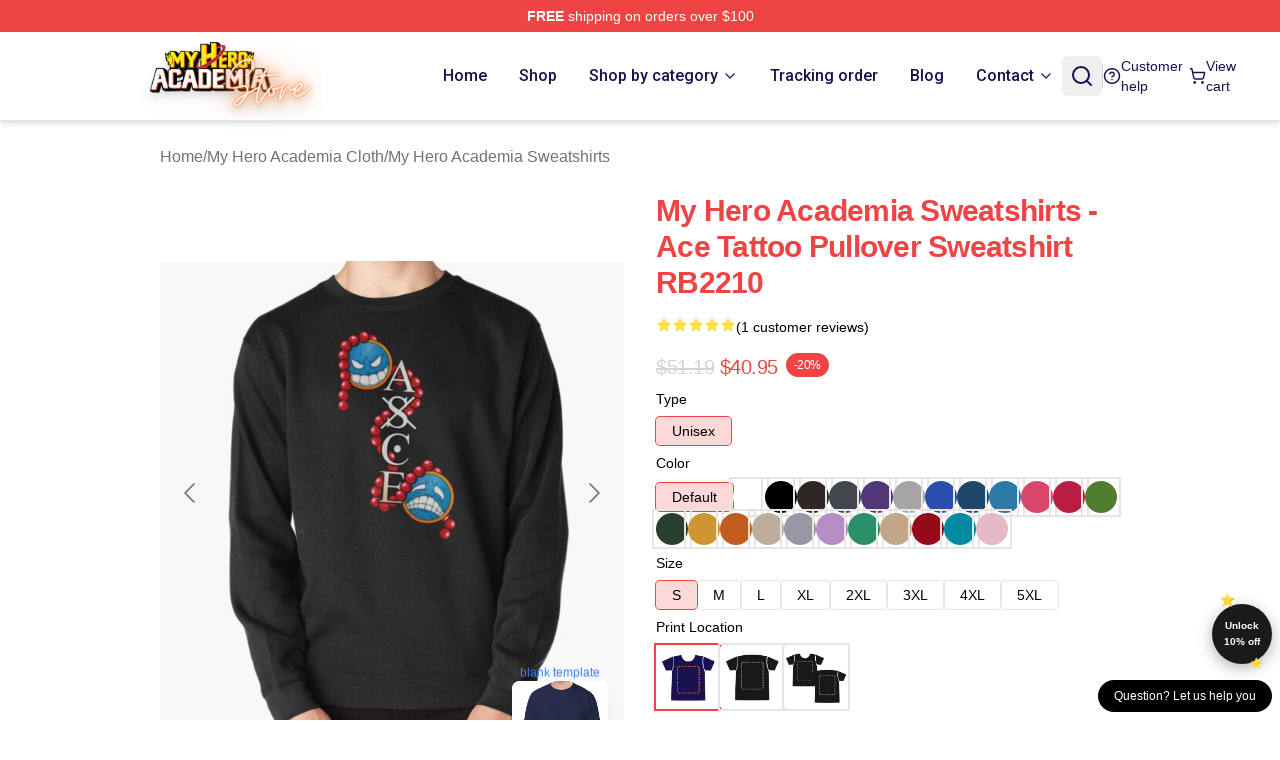

--- FILE ---
content_type: text/html; charset=utf-8
request_url: https://myheroacademiastore.com/product/my-hero-academia-sweatshirts-ace-tattoo-pullover-sweatshirt-rb2210/
body_size: 25986
content:
<!DOCTYPE html>
<html lang="en">
<head>
    <meta charset="utf-8">
    <meta name="viewport" content="width=device-width, initial-scale=1.0">
        <link rel="icon" href="https://lunar-merch.b-cdn.net/myheroacademiastore.com/uploads/My Hero Academia Store logo-1768449891.png">
    <meta name="csrf-token" content="">
    <title>My Hero Academia Sweatshirts - Ace Tattoo Pullover Sweatshirt RB2210 | My Hero Academia Store - Official My Hero Academia Merchandise Shop</title>

            
        <meta property="og:title" content="My Hero Academia Sweatshirts - Ace Tattoo Pullover Sweatshirt RB2210 | My Hero Academia Store - Official My Hero Academia Merchandise Shop" />
    
    <meta property="og:description" content="
Heavyweight 8.25 oz. (~280 gsm) cotton-rich fleece
Stable colours are 80% cotton, 20% polyester. Heather Gray is 70% cotton, 30% polyester. Charcoal Heather is 60% cotton, 40% polyester
Entrance pouch pocket, matching drawstring and rib cuffs
Ethically sourced following the World Accountable Attire Practices Requirements
Notice: In the event you like your hoodies dishevelled go 2 sizes up

" />
    <meta name="description" content="
Heavyweight 8.25 oz. (~280 gsm) cotton-rich fleece
Stable colours are 80% cotton, 20% polyester. Heather Gray is 70% cotton, 30% polyester. Charcoal Heather is 60% cotton, 40% polyester
Entrance pouch pocket, matching drawstring and rib cuffs
Ethically sourced following the World Accountable Attire Practices Requirements
Notice: In the event you like your hoodies dishevelled go 2 sizes up

" />


    <meta property="og:type" content="website" />



 <meta property="og:image" content="https://lunar-merch.b-cdn.net/myheroacademiastore.com/media/700/rasweatshirtx180010101001c5ca27c6front-c281327600600-bgf8f8f8-3.jpg" /> 
    <meta property="og:url" content="https://myheroacademiastore.com/product/my-hero-academia-sweatshirts-ace-tattoo-pullover-sweatshirt-rb2210" />
    <link rel="canonical" href="https://myheroacademiastore.com/product/my-hero-academia-sweatshirts-ace-tattoo-pullover-sweatshirt-rb2210" />


    <script type="application/ld+json">
{
    "@context": "https://schema.org",
    "@type": "Product",
    "name": "My Hero Academia Sweatshirts - Ace Tattoo Pullover Sweatshirt RB2210",
    "description": "\nHeavyweight 8.25 oz. (~280 gsm) cotton-rich fleece\nStable colours are 80% cotton, 20% polyester. Heather Gray is 70% cotton, 30% polyester. Charcoal Heather is 60% cotton, 40% polyester\nEntrance pouch pocket, matching drawstring and rib cuffs\nEthically sourced following the World Accountable Attire Practices Requirements\nNotice: In the event you like your hoodies dishevelled go 2 sizes up\n\n",
    "url": "https://myheroacademiastore.com/product/my-hero-academia-sweatshirts-ace-tattoo-pullover-sweatshirt-rb2210",
    "image": "https://lunar-merch.b-cdn.net/myheroacademiastore.com/media/700/rasweatshirtx180010101001c5ca27c6front-c281327600600-bgf8f8f8-3.jpg",
    "offers": {
        "@type": "Offer",
        "url": "https://myheroacademiastore.com/product/my-hero-academia-sweatshirts-ace-tattoo-pullover-sweatshirt-rb2210",
        "priceCurrency": "USD",
        "availability": "https://schema.org/InStock",
        "seller": {
            "@type": "Organization",
            "name": "My Hero Academia Store - Official My Hero Academia Merchandise Shop"
        },
        "price": "40.95"
    },
    "aggregateRating": {
        "@type": "AggregateRating",
        "ratingValue": 5,
        "reviewCount": 1,
        "bestRating": 5,
        "worstRating": 1
    },
    "sku": "MYHERO86837",
    "category": "My Hero Academia Sweatshirts"
}
</script>
    <link rel="preconnect" href="https://fonts.bunny.net">
    <link href="https://fonts.bunny.net/css?family=Roboto:300,300i,400,400i,500,500i,600,700&display=swap"
          rel="stylesheet"/>
    <style>
        [x-cloak] {
            display: none !important;
        }
    </style>
    <!-- Livewire Styles --><style >[wire\:loading][wire\:loading], [wire\:loading\.delay][wire\:loading\.delay], [wire\:loading\.inline-block][wire\:loading\.inline-block], [wire\:loading\.inline][wire\:loading\.inline], [wire\:loading\.block][wire\:loading\.block], [wire\:loading\.flex][wire\:loading\.flex], [wire\:loading\.table][wire\:loading\.table], [wire\:loading\.grid][wire\:loading\.grid], [wire\:loading\.inline-flex][wire\:loading\.inline-flex] {display: none;}[wire\:loading\.delay\.none][wire\:loading\.delay\.none], [wire\:loading\.delay\.shortest][wire\:loading\.delay\.shortest], [wire\:loading\.delay\.shorter][wire\:loading\.delay\.shorter], [wire\:loading\.delay\.short][wire\:loading\.delay\.short], [wire\:loading\.delay\.default][wire\:loading\.delay\.default], [wire\:loading\.delay\.long][wire\:loading\.delay\.long], [wire\:loading\.delay\.longer][wire\:loading\.delay\.longer], [wire\:loading\.delay\.longest][wire\:loading\.delay\.longest] {display: none;}[wire\:offline][wire\:offline] {display: none;}[wire\:dirty]:not(textarea):not(input):not(select) {display: none;}:root {--livewire-progress-bar-color: #2299dd;}[x-cloak] {display: none !important;}[wire\:cloak] {display: none !important;}dialog#livewire-error::backdrop {background-color: rgba(0, 0, 0, .6);}</style>
    <link rel="preload" as="style" href="https://myheroacademiastore.com/build/assets/app-DDUJ67KI.css" /><link rel="stylesheet" href="https://myheroacademiastore.com/build/assets/app-DDUJ67KI.css" data-navigate-track="reload" />

    <style>
        :root {
            --primary: #dc3545;
            
/*                             --color-primary-50: 253, 245, 246;
                            --color-primary-100: 252, 235, 236;
                            --color-primary-200: 246, 205, 209;
                            --color-primary-300: 241, 174, 181;
                            --color-primary-400: 231, 114, 125;
                            --color-primary-500: 220, 53, 69;
                            --color-primary-600: 198, 48, 62;
                            --color-primary-700: 165, 40, 52;
                            --color-primary-800: 132, 32, 41;
                            --color-primary-900: 108, 26, 34;
                            --color-primary-950: 66, 16, 21;
             */
        }
    </style>
<link
rel="stylesheet"
href="https://fonts.googleapis.com/css2?family=Roboto:wght@400;500;700&display=swap"
>    <link rel="stylesheet" href="https://myheroacademiastore.com/css/tippy.css">

    <!-- Custom styles -->
    <meta name="google-site-verification" content="Yg_XFfi41ZNpFqsjZvogHc95zbmje6_PWbyypminIYw" />

    
</head>
<body>

<div class="font-sans">
    <header class="z-50 sticky top-0 lg:relative">
            <!-- the default fixed if there is no top bar from the main store -->
                    <nav aria-label="top" class="lunar-topbar bg-primary-500">
    <!-- Top navigation --> <div class="container mx-auto px-4 sm:px-6 lg:px-8 flex items-center justify-between">
        <div class="mx-auto flex min-h-8 max-w-7xl items-center justify-between md:px-4 sm:px-6 lg:px-8">
            <div class="flex-1 text-center text-xs md:text-sm text-white">
                <div style="display: flex;align-items: center; gap: 0.5rem">
        
        <p><strong>FREE</strong> shipping on orders over $100</p>
       
    </div>
            </div>
        </div>
    </div>
</nav>
            
    <div class="py-1 relative bg-white border-gray-200 border-b text-black shadow-md" x-data="{open: false}">
    <div class="mx-auto container px-4 sm:px-6 lg:px-8">
        <div class="flex items-center justify-between">
            <!-- Mobile menu toggle (lg-) -->
            <div class="flex items-center lg:hidden">
                <button type="button" class="-ml-2 rounded-md bg-white p-2 text-black"
                        x-on:click="open = !open">
                    <span class="sr-only">Open menu</span>
                    <svg class="size-6" xmlns="http://www.w3.org/2000/svg" fill="none" viewBox="0 0 24 24" stroke-width="1.5" stroke="currentColor" aria-hidden="true" data-slot="icon">
  <path stroke-linecap="round" stroke-linejoin="round" d="M3.75 6.75h16.5M3.75 12h16.5m-16.5 5.25h16.5"/>
</svg>                </button>
            </div>

            <!-- Logo -->
            <div class="flex items-center">
                <a href="https://myheroacademiastore.com" class="relative block">
                    <span class="sr-only">My Hero Academia Store - Official My Hero Academia Merchandise Shop</span>
                    <img src="https://lunar-merch.b-cdn.net/myheroacademiastore.com/uploads/My Hero Academia Store logo.png" alt="Logo"
                        width="200" height="69"
                        
                        class="object-contain size-full max-h-12 md:max-h-20 drop-shadow-lg">
                </a>
            </div>


            <!-- Desktop Navigation -->
            <div class="hidden lg:flex items-center">
                <nav x-data="{
                    navigationMenuOpen: false,
                    navigationMenu: '',
                    navigationMenuCloseDelay: 200,
                    navigationMenuCloseTimeout: null,
                    navigationMenuLeave() {
                        let that = this;
                        this.navigationMenuCloseTimeout = setTimeout(() => {
                            that.navigationMenuClose();
                        }, this.navigationMenuCloseDelay);
                    },
                    navigationMenuReposition(navElement) {
                        this.navigationMenuClearCloseTimeout();
                        this.$refs.navigationDropdown.style.left = navElement.offsetLeft + 'px';
                        this.$refs.navigationDropdown.style.marginLeft = (navElement.offsetWidth / 2) + 'px';
                    },
                    navigationMenuClearCloseTimeout() {
                        clearTimeout(this.navigationMenuCloseTimeout);
                    },
                    navigationMenuClose() {
                        this.navigationMenuOpen = false;
                        this.navigationMenu = '';
                    }
                }" class="flex items-center space-x-4 ml-4">
                                                                    <div>
                            <a href="https://myheroacademiastore.com" x-bind:class="{ '': navigationMenu=='Home', 'hover:bg-neutral-100': navigationMenu!='Home' }" @mouseover="navigationMenuOpen=true; navigationMenuReposition($el); navigationMenu='Home'" @mouseleave="navigationMenuLeave()" class="text-base font-sans2 text-[#19124f] inline-flex items-center justify-center px-2 py-1 font-medium transition-colors rounded-md focus:outline-none disabled:opacity-50 disabled:pointer-events-none group w-max"><span>Home</span></a>
                        </div>
                                                                    <div>
                            <a href="https://myheroacademiastore.com/shop" x-bind:class="{ '': navigationMenu=='Shop', 'hover:bg-neutral-100': navigationMenu!='Shop' }" @mouseover="navigationMenuOpen=true; navigationMenuReposition($el); navigationMenu='Shop'" @mouseleave="navigationMenuLeave()" class="text-base font-sans2 text-[#19124f] inline-flex items-center justify-center px-2 py-1 font-medium transition-colors rounded-md focus:outline-none disabled:opacity-50 disabled:pointer-events-none group w-max"><span>Shop</span></a>
                        </div>
                                                                    <div>
                            <a href="https://myheroacademiastore.com/shop" x-bind:class="{ '': navigationMenu=='Shop by category', 'hover:bg-neutral-100': navigationMenu!='Shop by category' }" @mouseover="navigationMenuOpen=true; navigationMenuReposition($el); navigationMenu='Shop by category'" @mouseleave="navigationMenuLeave()" class="text-base font-sans2 text-[#19124f] inline-flex items-center justify-center px-2 py-1 font-medium transition-colors rounded-md focus:outline-none disabled:opacity-50 disabled:pointer-events-none group w-max"><span>Shop by category</span>
                                                                    <svg x-bind:class="{ '-rotate-180': navigationMenuOpen == true && navigationMenu == 'Shop by category' }" class="size-4 ml-1 transition" xmlns="http://www.w3.org/2000/svg" viewBox="0 0 24 24" fill="none" stroke="currentColor" stroke-width="2" stroke-linecap="round" stroke-linejoin="round">
  <path d="m6 9 6 6 6-6"/>
</svg></a>
                        </div>
                                                                    <div>
                            <a href="https://myheroacademiastore.com/tracking-order" x-bind:class="{ '': navigationMenu=='Tracking order', 'hover:bg-neutral-100': navigationMenu!='Tracking order' }" @mouseover="navigationMenuOpen=true; navigationMenuReposition($el); navigationMenu='Tracking order'" @mouseleave="navigationMenuLeave()" class="text-base font-sans2 text-[#19124f] inline-flex items-center justify-center px-2 py-1 font-medium transition-colors rounded-md focus:outline-none disabled:opacity-50 disabled:pointer-events-none group w-max"><span>Tracking order</span></a>
                        </div>
                                                                    <div>
                            <a href="https://myheroacademiastore.com/blog" x-bind:class="{ '': navigationMenu=='Blog', 'hover:bg-neutral-100': navigationMenu!='Blog' }" @mouseover="navigationMenuOpen=true; navigationMenuReposition($el); navigationMenu='Blog'" @mouseleave="navigationMenuLeave()" class="text-base font-sans2 text-[#19124f] inline-flex items-center justify-center px-2 py-1 font-medium transition-colors rounded-md focus:outline-none disabled:opacity-50 disabled:pointer-events-none group w-max"><span>Blog</span></a>
                        </div>
                                                                    <div>
                            <a href="https://myheroacademiastore.com/contact-us" x-bind:class="{ '': navigationMenu=='Contact', 'hover:bg-neutral-100': navigationMenu!='Contact' }" @mouseover="navigationMenuOpen=true; navigationMenuReposition($el); navigationMenu='Contact'" @mouseleave="navigationMenuLeave()" class="text-base font-sans2 text-[#19124f] inline-flex items-center justify-center px-2 py-1 font-medium transition-colors rounded-md focus:outline-none disabled:opacity-50 disabled:pointer-events-none group w-max"><span>Contact</span>
                                                                    <svg x-bind:class="{ '-rotate-180': navigationMenuOpen == true && navigationMenu == 'Contact' }" class="size-4 ml-1 transition" xmlns="http://www.w3.org/2000/svg" viewBox="0 0 24 24" fill="none" stroke="currentColor" stroke-width="2" stroke-linecap="round" stroke-linejoin="round">
  <path d="m6 9 6 6 6-6"/>
</svg></a>
                        </div>
                                        
                    <div x-ref="navigationDropdown" x-show="navigationMenuOpen"
                         x-transition:enter="transition ease-out duration-100"
                         x-transition:enter-start="opacity-0 scale-90"
                         x-transition:enter-end="opacity-100 scale-100"
                         x-transition:leave="transition ease-in duration-100"
                         x-transition:leave-start="opacity-100 scale-100"
                         x-transition:leave-end="opacity-0 scale-90"
                         @mouseover="navigationMenuClearCloseTimeout()" @mouseleave="navigationMenuLeave()"
                         class="z-20 absolute top-2 pt-3 duration-200 ease-out -translate-x-1/2 translate-y-11 text-gray-900"
                         x-cloak>
                        <div
                            class="flex justify-center w-auto h-auto overflow-hidden bg-white border rounded-md shadow-sm border-neutral-200/70">
                                                                                                                                                                                                                                    <div x-show="navigationMenu == 'Shop by category'"
                                     class="flex items-stretch justify-center w-full p-6 max-h-[500px] overflow-y-auto">
                                    
                                                                            <div class="w-48">
                                                                                            <a href="https://myheroacademiastore.com/collections/my-hero-academia-accessories" class="block text-base font-medium">My Hero Academia Accessories</a>

                                                                                                    <div class="mt-1 mb-3 flex flex-col gap-1">
                                                                                                                    <a href="https://myheroacademiastore.com/collections/my-hero-academia-backpacks" class="font-light rounded text-sm">My Hero Academia Backpacks</a>
                                                                                                                    <a href="https://myheroacademiastore.com/collections/my-hero-academia-bags" class="font-light rounded text-sm">My Hero Academia Bags</a>
                                                                                                                    <a href="https://myheroacademiastore.com/collections/my-hero-academia-face-masks" class="font-light rounded text-sm">My Hero Academia Face Masks</a>
                                                                                                                    <a href="https://myheroacademiastore.com/collections/my-hero-academia-mouse-pads" class="font-light rounded text-sm">My Hero Academia Mouse Pads</a>
                                                                                                                    <a href="https://myheroacademiastore.com/collections/my-hero-academia-mugs" class="font-light rounded text-sm">My Hero Academia Mugs</a>
                                                                                                            </div>
                                                                                                                                            <a href="https://myheroacademiastore.com/collections/my-hero-academia-cases" class="block text-base font-medium">My Hero Academia Cases</a>

                                                                                                    <div class="mt-1 mb-3 flex flex-col gap-1">
                                                                                                                    <a href="https://myheroacademiastore.com/collections/my-hero-academia-iphone-cases" class="font-light rounded text-sm">My Hero Academia iPhone Cases</a>
                                                                                                                    <a href="https://myheroacademiastore.com/collections/my-hero-academia-samsung-cases" class="font-light rounded text-sm">My Hero Academia Samsung Cases</a>
                                                                                                            </div>
                                                                                                                                    </div>
                                                                            <div class="w-48">
                                                                                            <a href="https://myheroacademiastore.com/collections/my-hero-academia-characters" class="block text-base font-medium">My Hero Academia Characters</a>

                                                                                                    <div class="mt-1 mb-3 flex flex-col gap-1">
                                                                                                                    <a href="https://myheroacademiastore.com/collections/bakugo-katsuki-merch" class="font-light rounded text-sm">Bakugo Katsuki Merch</a>
                                                                                                                    <a href="https://myheroacademiastore.com/collections/hitoshi-shinso-merch" class="font-light rounded text-sm">Hitoshi Shinso Merch</a>
                                                                                                                    <a href="https://myheroacademiastore.com/collections/midoriya-izuku-merch" class="font-light rounded text-sm">Midoriya Izuku Merch</a>
                                                                                                                    <a href="https://myheroacademiastore.com/collections/mirio-togata-merch" class="font-light rounded text-sm">Mirio Togata Merch</a>
                                                                                                                    <a href="https://myheroacademiastore.com/collections/nejire-hado-merch" class="font-light rounded text-sm">Nejire Hado Merch</a>
                                                                                                                    <a href="https://myheroacademiastore.com/collections/todoroki-shouto-merch" class="font-light rounded text-sm">Todoroki Shouto Merch</a>
                                                                                                                    <a href="https://myheroacademiastore.com/collections/toga-himiko-merch" class="font-light rounded text-sm">Toga Himiko Merch</a>
                                                                                                                    <a href="https://myheroacademiastore.com/collections/tsuyu-asui-merch" class="font-light rounded text-sm">Tsuyu Asui Merch</a>
                                                                                                                    <a href="https://myheroacademiastore.com/collections/uraraka-ochako-merch" class="font-light rounded text-sm">Uraraka Ochako Merch</a>
                                                                                                            </div>
                                                                                                                                            <a href="https://myheroacademiastore.com/collections/my-hero-academia-cloth" class="block text-base font-medium">My Hero Academia Cloth</a>

                                                                                                    <div class="mt-1 mb-3 flex flex-col gap-1">
                                                                                                                    <a href="https://myheroacademiastore.com/collections/my-hero-academia-hoodies" class="font-light rounded text-sm">My Hero Academia Hoodies</a>
                                                                                                                    <a href="https://myheroacademiastore.com/collections/my-hero-academia-sweatshirts" class="font-light rounded text-sm">My Hero Academia Sweatshirts</a>
                                                                                                                    <a href="https://myheroacademiastore.com/collections/my-hero-academia-t-shirts" class="font-light rounded text-sm">My Hero Academia T-Shirts</a>
                                                                                                            </div>
                                                                                                                                    </div>
                                                                            <div class="w-48">
                                                                                            <a href="https://myheroacademiastore.com/collections/my-hero-academia-decoration" class="block text-base font-medium">My Hero Academia Decoration</a>

                                                                                                    <div class="mt-1 mb-3 flex flex-col gap-1">
                                                                                                                    <a href="https://myheroacademiastore.com/collections/my-hero-academia-blanket" class="font-light rounded text-sm">My Hero Academia Blanket</a>
                                                                                                                    <a href="https://myheroacademiastore.com/collections/my-hero-academia-pillows" class="font-light rounded text-sm">My Hero Academia Pillows</a>
                                                                                                                    <a href="https://myheroacademiastore.com/collections/my-hero-academia-posters" class="font-light rounded text-sm">My Hero Academia Posters</a>
                                                                                                                    <a href="https://myheroacademiastore.com/collections/my-hero-academia-puzzles" class="font-light rounded text-sm">My Hero Academia Puzzles</a>
                                                                                                            </div>
                                                                                                                                            <a href="https://myheroacademiastore.com/collections/my-hero-academia-workout-gear" class="block text-base font-medium">My Hero Academia Workout Gear</a>

                                                                                                    <div class="mt-1 mb-3 flex flex-col gap-1">
                                                                                                                    <a href="https://myheroacademiastore.com/collections/my-hero-academia-leggings" class="font-light rounded text-sm">My Hero Academia Leggings</a>
                                                                                                                    <a href="https://myheroacademiastore.com/collections/my-hero-academia-tank-tops" class="font-light rounded text-sm">My Hero Academia Tank Tops</a>
                                                                                                            </div>
                                                                                                                                    </div>
                                                                    </div>
                                                                                                                                                                                                                                    <div x-show="navigationMenu == 'Contact'"
                                     class="flex items-stretch justify-center w-full p-6 max-h-[500px] overflow-y-auto">
                                    
                                                                            <div class="w-48">
                                                                                            <a href="https://myheroacademiastore.com/customer-help" class="block text-base font-medium">Customer help</a>

                                                                                                                                    </div>
                                                                            <div class="w-48">
                                                                                            <a href="https://myheroacademiastore.com/wholesale" class="block text-base font-medium">Wholesale</a>

                                                                                                                                    </div>
                                                                    </div>
                                                    </div>
                    </div>
                </nav>
            </div>

            <!-- Quick actions -->
            <div class="flex items-center gap-4 text-[#19124f]">
                <!-- Mobile search icon -->
                <button type="button"
                        class="lg:hidden flex items-center justify-center hover:text-gray-500"
                        title="search"
                        x-on:click="$dispatch('open-lightbox-search')"
                >
                    <svg class="size-6" xmlns="http://www.w3.org/2000/svg" viewBox="0 0 24 24" fill="none" stroke="currentColor" stroke-width="2" stroke-linecap="round" stroke-linejoin="round">
  <path d="m21 21-4.34-4.34"/>
  <circle cx="11" cy="11" r="8"/>
</svg>                </button>
                
                <!-- Desktop search icon -->
                <button class="hidden lg:flex items-center justify-center p-2 rounded-md hover:text-gray-500" 
                        x-on:click="$dispatch('open-lightbox-search')" 
                        title="search">
                    <svg class="size-6" xmlns="http://www.w3.org/2000/svg" viewBox="0 0 24 24" fill="none" stroke="currentColor" stroke-width="2" stroke-linecap="round" stroke-linejoin="round">
  <path d="m21 21-4.34-4.34"/>
  <circle cx="11" cy="11" r="8"/>
</svg>                </button>

                <div class="w-px h-6 bg-gray-300"></div>
                
                <a href="/customer-help" class="hidden lg:flex items-center gap-2 hover:text-gray-500" title="customer help">
                    <svg class="size-6" xmlns="http://www.w3.org/2000/svg" viewBox="0 0 24 24" fill="none" stroke="currentColor" stroke-width="2" stroke-linecap="round" stroke-linejoin="round">
  <circle cx="12" cy="12" r="10"/>
  <path d="M9.09 9a3 3 0 0 1 5.83 1c0 2-3 3-3 3"/>
  <path d="M12 17h.01"/>
</svg>                    <span class="text-sm">Customer help</span>
                </a>
                <a href="https://myheroacademiastore.com/cart" class="flex items-center gap-2 hover:text-gray-500" title="view cart">
                    <svg class="size-6" xmlns="http://www.w3.org/2000/svg" viewBox="0 0 24 24" fill="none" stroke="currentColor" stroke-width="2" stroke-linecap="round" stroke-linejoin="round">
  <circle cx="8" cy="21" r="1"/>
  <circle cx="19" cy="21" r="1"/>
  <path d="M2.05 2.05h2l2.66 12.42a2 2 0 0 0 2 1.58h9.78a2 2 0 0 0 1.95-1.57l1.65-7.43H5.12"/>
</svg>                    <span class="text-sm hidden lg:inline-block">View cart</span>
                </a>
            </div>
        </div>
    </div>

    <!-- mobile menu popup -->
    <template x-teleport="body">
        <div class="lg:hidden fixed top-0 left-0 p-2 w-full max-w-sm z-[100]"
             id="mobile-menu"
             x-cloak
             x-show="open"
             x-on:click.away="open = false"
             x-transition>
            <div class="space-y-1 px-2 pt-2 pb-3 bg-white w-full rounded-lg shadow overflow-y-auto">
                                    <li class="block px-3 py-2 rounded-md text-base font-base text-neutral-900 hover:bg-neutral-100" x-data="{open: false}">
    <div class="flex items-center justify-between">
        <a href="https://myheroacademiastore.com" class="flex justify-between items-center hover:underline grow">Home</a>

            </div>

    </li>
                                    <li class="block px-3 py-2 rounded-md text-base font-base text-neutral-900 hover:bg-neutral-100" x-data="{open: false}">
    <div class="flex items-center justify-between">
        <a href="https://myheroacademiastore.com/shop" class="flex justify-between items-center hover:underline grow">Shop</a>

            </div>

    </li>
                                    <li class="block px-3 py-2 rounded-md text-base font-base text-neutral-900 hover:bg-neutral-100" x-data="{open: false}">
    <div class="flex items-center justify-between">
        <a href="https://myheroacademiastore.com/shop" class="flex justify-between items-center hover:underline grow">Shop by category</a>

                    <button type="button" x-on:click="open = !open">
                <svg x-bind:class="open ? 'rotate-180' : ''" class="size-5 transition" xmlns="http://www.w3.org/2000/svg" viewBox="0 0 24 24" fill="none" stroke="currentColor" stroke-width="2" stroke-linecap="round" stroke-linejoin="round">
  <path d="m6 9 6 6 6-6"/>
</svg>            </button>
            </div>

            <!-- transition dropdown effect -->
        <ul role="list" class="mt-4 ml-3 space-y-2" x-cloak x-show="open" x-collapse>
                            <li  x-data="{open: false}">
    <div class="flex items-center justify-between">
        <a href="https://myheroacademiastore.com/collections/my-hero-academia-accessories" class="flex justify-between items-center hover:underline grow">My Hero Academia Accessories</a>

                    <button type="button" x-on:click="open = !open">
                <svg x-bind:class="open ? 'rotate-180' : ''" class="size-5 transition" xmlns="http://www.w3.org/2000/svg" viewBox="0 0 24 24" fill="none" stroke="currentColor" stroke-width="2" stroke-linecap="round" stroke-linejoin="round">
  <path d="m6 9 6 6 6-6"/>
</svg>            </button>
            </div>

            <!-- transition dropdown effect -->
        <ul role="list" class="mt-4 ml-3 space-y-2" x-cloak x-show="open" x-collapse>
                            <li  x-data="{open: false}">
    <div class="flex items-center justify-between">
        <a href="https://myheroacademiastore.com/collections/my-hero-academia-backpacks" class="flex justify-between items-center hover:underline grow">My Hero Academia Backpacks</a>

            </div>

    </li>
                            <li  x-data="{open: false}">
    <div class="flex items-center justify-between">
        <a href="https://myheroacademiastore.com/collections/my-hero-academia-bags" class="flex justify-between items-center hover:underline grow">My Hero Academia Bags</a>

            </div>

    </li>
                            <li  x-data="{open: false}">
    <div class="flex items-center justify-between">
        <a href="https://myheroacademiastore.com/collections/my-hero-academia-face-masks" class="flex justify-between items-center hover:underline grow">My Hero Academia Face Masks</a>

            </div>

    </li>
                            <li  x-data="{open: false}">
    <div class="flex items-center justify-between">
        <a href="https://myheroacademiastore.com/collections/my-hero-academia-mouse-pads" class="flex justify-between items-center hover:underline grow">My Hero Academia Mouse Pads</a>

            </div>

    </li>
                            <li  x-data="{open: false}">
    <div class="flex items-center justify-between">
        <a href="https://myheroacademiastore.com/collections/my-hero-academia-mugs" class="flex justify-between items-center hover:underline grow">My Hero Academia Mugs</a>

            </div>

    </li>
                    </ul>
    </li>
                            <li  x-data="{open: false}">
    <div class="flex items-center justify-between">
        <a href="https://myheroacademiastore.com/collections/my-hero-academia-cases" class="flex justify-between items-center hover:underline grow">My Hero Academia Cases</a>

                    <button type="button" x-on:click="open = !open">
                <svg x-bind:class="open ? 'rotate-180' : ''" class="size-5 transition" xmlns="http://www.w3.org/2000/svg" viewBox="0 0 24 24" fill="none" stroke="currentColor" stroke-width="2" stroke-linecap="round" stroke-linejoin="round">
  <path d="m6 9 6 6 6-6"/>
</svg>            </button>
            </div>

            <!-- transition dropdown effect -->
        <ul role="list" class="mt-4 ml-3 space-y-2" x-cloak x-show="open" x-collapse>
                            <li  x-data="{open: false}">
    <div class="flex items-center justify-between">
        <a href="https://myheroacademiastore.com/collections/my-hero-academia-iphone-cases" class="flex justify-between items-center hover:underline grow">My Hero Academia iPhone Cases</a>

            </div>

    </li>
                            <li  x-data="{open: false}">
    <div class="flex items-center justify-between">
        <a href="https://myheroacademiastore.com/collections/my-hero-academia-samsung-cases" class="flex justify-between items-center hover:underline grow">My Hero Academia Samsung Cases</a>

            </div>

    </li>
                    </ul>
    </li>
                            <li  x-data="{open: false}">
    <div class="flex items-center justify-between">
        <a href="https://myheroacademiastore.com/collections/my-hero-academia-characters" class="flex justify-between items-center hover:underline grow">My Hero Academia Characters</a>

                    <button type="button" x-on:click="open = !open">
                <svg x-bind:class="open ? 'rotate-180' : ''" class="size-5 transition" xmlns="http://www.w3.org/2000/svg" viewBox="0 0 24 24" fill="none" stroke="currentColor" stroke-width="2" stroke-linecap="round" stroke-linejoin="round">
  <path d="m6 9 6 6 6-6"/>
</svg>            </button>
            </div>

            <!-- transition dropdown effect -->
        <ul role="list" class="mt-4 ml-3 space-y-2" x-cloak x-show="open" x-collapse>
                            <li  x-data="{open: false}">
    <div class="flex items-center justify-between">
        <a href="https://myheroacademiastore.com/collections/bakugo-katsuki-merch" class="flex justify-between items-center hover:underline grow">Bakugo Katsuki Merch</a>

            </div>

    </li>
                            <li  x-data="{open: false}">
    <div class="flex items-center justify-between">
        <a href="https://myheroacademiastore.com/collections/hitoshi-shinso-merch" class="flex justify-between items-center hover:underline grow">Hitoshi Shinso Merch</a>

            </div>

    </li>
                            <li  x-data="{open: false}">
    <div class="flex items-center justify-between">
        <a href="https://myheroacademiastore.com/collections/midoriya-izuku-merch" class="flex justify-between items-center hover:underline grow">Midoriya Izuku Merch</a>

            </div>

    </li>
                            <li  x-data="{open: false}">
    <div class="flex items-center justify-between">
        <a href="https://myheroacademiastore.com/collections/mirio-togata-merch" class="flex justify-between items-center hover:underline grow">Mirio Togata Merch</a>

            </div>

    </li>
                            <li  x-data="{open: false}">
    <div class="flex items-center justify-between">
        <a href="https://myheroacademiastore.com/collections/nejire-hado-merch" class="flex justify-between items-center hover:underline grow">Nejire Hado Merch</a>

            </div>

    </li>
                            <li  x-data="{open: false}">
    <div class="flex items-center justify-between">
        <a href="https://myheroacademiastore.com/collections/todoroki-shouto-merch" class="flex justify-between items-center hover:underline grow">Todoroki Shouto Merch</a>

            </div>

    </li>
                            <li  x-data="{open: false}">
    <div class="flex items-center justify-between">
        <a href="https://myheroacademiastore.com/collections/toga-himiko-merch" class="flex justify-between items-center hover:underline grow">Toga Himiko Merch</a>

            </div>

    </li>
                            <li  x-data="{open: false}">
    <div class="flex items-center justify-between">
        <a href="https://myheroacademiastore.com/collections/tsuyu-asui-merch" class="flex justify-between items-center hover:underline grow">Tsuyu Asui Merch</a>

            </div>

    </li>
                            <li  x-data="{open: false}">
    <div class="flex items-center justify-between">
        <a href="https://myheroacademiastore.com/collections/uraraka-ochako-merch" class="flex justify-between items-center hover:underline grow">Uraraka Ochako Merch</a>

            </div>

    </li>
                    </ul>
    </li>
                            <li  x-data="{open: false}">
    <div class="flex items-center justify-between">
        <a href="https://myheroacademiastore.com/collections/my-hero-academia-cloth" class="flex justify-between items-center hover:underline grow">My Hero Academia Cloth</a>

                    <button type="button" x-on:click="open = !open">
                <svg x-bind:class="open ? 'rotate-180' : ''" class="size-5 transition" xmlns="http://www.w3.org/2000/svg" viewBox="0 0 24 24" fill="none" stroke="currentColor" stroke-width="2" stroke-linecap="round" stroke-linejoin="round">
  <path d="m6 9 6 6 6-6"/>
</svg>            </button>
            </div>

            <!-- transition dropdown effect -->
        <ul role="list" class="mt-4 ml-3 space-y-2" x-cloak x-show="open" x-collapse>
                            <li  x-data="{open: false}">
    <div class="flex items-center justify-between">
        <a href="https://myheroacademiastore.com/collections/my-hero-academia-hoodies" class="flex justify-between items-center hover:underline grow">My Hero Academia Hoodies</a>

            </div>

    </li>
                            <li  x-data="{open: false}">
    <div class="flex items-center justify-between">
        <a href="https://myheroacademiastore.com/collections/my-hero-academia-sweatshirts" class="flex justify-between items-center hover:underline grow">My Hero Academia Sweatshirts</a>

            </div>

    </li>
                            <li  x-data="{open: false}">
    <div class="flex items-center justify-between">
        <a href="https://myheroacademiastore.com/collections/my-hero-academia-t-shirts" class="flex justify-between items-center hover:underline grow">My Hero Academia T-Shirts</a>

            </div>

    </li>
                    </ul>
    </li>
                            <li  x-data="{open: false}">
    <div class="flex items-center justify-between">
        <a href="https://myheroacademiastore.com/collections/my-hero-academia-decoration" class="flex justify-between items-center hover:underline grow">My Hero Academia Decoration</a>

                    <button type="button" x-on:click="open = !open">
                <svg x-bind:class="open ? 'rotate-180' : ''" class="size-5 transition" xmlns="http://www.w3.org/2000/svg" viewBox="0 0 24 24" fill="none" stroke="currentColor" stroke-width="2" stroke-linecap="round" stroke-linejoin="round">
  <path d="m6 9 6 6 6-6"/>
</svg>            </button>
            </div>

            <!-- transition dropdown effect -->
        <ul role="list" class="mt-4 ml-3 space-y-2" x-cloak x-show="open" x-collapse>
                            <li  x-data="{open: false}">
    <div class="flex items-center justify-between">
        <a href="https://myheroacademiastore.com/collections/my-hero-academia-blanket" class="flex justify-between items-center hover:underline grow">My Hero Academia Blanket</a>

            </div>

    </li>
                            <li  x-data="{open: false}">
    <div class="flex items-center justify-between">
        <a href="https://myheroacademiastore.com/collections/my-hero-academia-pillows" class="flex justify-between items-center hover:underline grow">My Hero Academia Pillows</a>

            </div>

    </li>
                            <li  x-data="{open: false}">
    <div class="flex items-center justify-between">
        <a href="https://myheroacademiastore.com/collections/my-hero-academia-posters" class="flex justify-between items-center hover:underline grow">My Hero Academia Posters</a>

            </div>

    </li>
                            <li  x-data="{open: false}">
    <div class="flex items-center justify-between">
        <a href="https://myheroacademiastore.com/collections/my-hero-academia-puzzles" class="flex justify-between items-center hover:underline grow">My Hero Academia Puzzles</a>

            </div>

    </li>
                    </ul>
    </li>
                            <li  x-data="{open: false}">
    <div class="flex items-center justify-between">
        <a href="https://myheroacademiastore.com/collections/my-hero-academia-workout-gear" class="flex justify-between items-center hover:underline grow">My Hero Academia Workout Gear</a>

                    <button type="button" x-on:click="open = !open">
                <svg x-bind:class="open ? 'rotate-180' : ''" class="size-5 transition" xmlns="http://www.w3.org/2000/svg" viewBox="0 0 24 24" fill="none" stroke="currentColor" stroke-width="2" stroke-linecap="round" stroke-linejoin="round">
  <path d="m6 9 6 6 6-6"/>
</svg>            </button>
            </div>

            <!-- transition dropdown effect -->
        <ul role="list" class="mt-4 ml-3 space-y-2" x-cloak x-show="open" x-collapse>
                            <li  x-data="{open: false}">
    <div class="flex items-center justify-between">
        <a href="https://myheroacademiastore.com/collections/my-hero-academia-leggings" class="flex justify-between items-center hover:underline grow">My Hero Academia Leggings</a>

            </div>

    </li>
                            <li  x-data="{open: false}">
    <div class="flex items-center justify-between">
        <a href="https://myheroacademiastore.com/collections/my-hero-academia-tank-tops" class="flex justify-between items-center hover:underline grow">My Hero Academia Tank Tops</a>

            </div>

    </li>
                    </ul>
    </li>
                    </ul>
    </li>
                                    <li class="block px-3 py-2 rounded-md text-base font-base text-neutral-900 hover:bg-neutral-100" x-data="{open: false}">
    <div class="flex items-center justify-between">
        <a href="https://myheroacademiastore.com/tracking-order" class="flex justify-between items-center hover:underline grow">Tracking order</a>

            </div>

    </li>
                                    <li class="block px-3 py-2 rounded-md text-base font-base text-neutral-900 hover:bg-neutral-100" x-data="{open: false}">
    <div class="flex items-center justify-between">
        <a href="https://myheroacademiastore.com/blog" class="flex justify-between items-center hover:underline grow">Blog</a>

            </div>

    </li>
                                    <li class="block px-3 py-2 rounded-md text-base font-base text-neutral-900 hover:bg-neutral-100" x-data="{open: false}">
    <div class="flex items-center justify-between">
        <a href="https://myheroacademiastore.com/contact-us" class="flex justify-between items-center hover:underline grow">Contact</a>

                    <button type="button" x-on:click="open = !open">
                <svg x-bind:class="open ? 'rotate-180' : ''" class="size-5 transition" xmlns="http://www.w3.org/2000/svg" viewBox="0 0 24 24" fill="none" stroke="currentColor" stroke-width="2" stroke-linecap="round" stroke-linejoin="round">
  <path d="m6 9 6 6 6-6"/>
</svg>            </button>
            </div>

            <!-- transition dropdown effect -->
        <ul role="list" class="mt-4 ml-3 space-y-2" x-cloak x-show="open" x-collapse>
                            <li  x-data="{open: false}">
    <div class="flex items-center justify-between">
        <a href="https://myheroacademiastore.com/customer-help" class="flex justify-between items-center hover:underline grow">Customer help</a>

            </div>

    </li>
                            <li  x-data="{open: false}">
    <div class="flex items-center justify-between">
        <a href="https://myheroacademiastore.com/wholesale" class="flex justify-between items-center hover:underline grow">Wholesale</a>

            </div>

    </li>
                    </ul>
    </li>
                            </div>
        </div>
    </template>
</div>
</header>

    <section class="relative pb-8">
    <div class="container mx-auto px-4 sm:px-8 xs:px-8 lg:px-40 py-6">
        
        <!-- breadcrumbs -->
        <nav class="flex items-center gap-2 text-base text-gray-500 flex-wrap">
            <a class="hover:text-gray-700" href="https://myheroacademiastore.com">Home</a>
                    <span>/</span>
                    <a class="hover:text-gray-700" href="https://myheroacademiastore.com/collections/my-hero-academia-cloth">My Hero Academia Cloth</a>
                    <span>/</span>
                    <a class="hover:text-gray-700" href="https://myheroacademiastore.com/collections/my-hero-academia-sweatshirts">My Hero Academia Sweatshirts</a>
            </nav>


        <div class="mt-2 lg:mt-6 lg:grid lg:grid-cols-2 lg:items-start lg:gap-x-8" data-product-id="355">
            <!-- Image gallery -->
            <div class="w-full h-full">
    <div class="f-carousel" id="product-gallery-slider"
         style="--f-carousel-spacing: 10px;">
                    <div class="f-carousel__slide max-h-[600px] flex items-center justify-center flex-nowrap"
                 data-thumb-src="https://lunar-merch.b-cdn.net/myheroacademiastore.com/media/700/conversions/rasweatshirtx180010101001c5ca27c6front-c281327600600-bgf8f8f8-3-small.jpg"
            >
                <img data-lazy-src="https://lunar-merch.b-cdn.net/myheroacademiastore.com/media/700/rasweatshirtx180010101001c5ca27c6front-c281327600600-bgf8f8f8-3.jpg"
                     data-fancybox="gallery"
                     data-media-id="700"
                     data-variants="354"
                     alt=""
                     class="product-gallery-current w-full h-full object-contain"
                                              width="500"
                         height="500"
                                     >
            </div>
                    <div class="f-carousel__slide max-h-[600px] flex items-center justify-center flex-nowrap"
                 data-thumb-src="https://lunar-merch.b-cdn.net/myheroacademiastore.com/media/713/conversions/raf750x1000075t10101001c5ca27c6-10-small.jpg"
            >
                <img data-lazy-src="https://lunar-merch.b-cdn.net/myheroacademiastore.com/media/713/raf750x1000075t10101001c5ca27c6-10.jpg"
                     data-fancybox="gallery"
                     data-media-id="713"
                     data-variants=""
                     alt=""
                     class="product-gallery-current w-full h-full object-contain"
                                     >
            </div>
            </div>
</div>

    



            <!-- Product info -->
            <div class="mt-4 px-4 sm:mt-16 sm:px-0 lg:mt-0">

                <!-- title -->
                <h1 class="text-3xl font-bold tracking-tight text-primary capitalize">
                    My Hero Academia Sweatshirts - Ace Tattoo Pullover Sweatshirt RB2210
                </h1>

                <!-- Pillow notes -->
                
                <!-- Reviews -->
                <div class="mt-4 flex gap-2">
                    <div class="relative inline-block"
     x-data
     x-tooltip="'5.0 of 5 stars'"
     aria-label="5.0 of 5 stars">
    <div class="flex text-gray-200">
                    <svg class="size-4" xmlns="http://www.w3.org/2000/svg" viewBox="0 0 24 24" fill="currentColor" aria-hidden="true" data-slot="icon">
  <path fill-rule="evenodd" d="M10.788 3.21c.448-1.077 1.976-1.077 2.424 0l2.082 5.006 5.404.434c1.164.093 1.636 1.545.749 2.305l-4.117 3.527 1.257 5.273c.271 1.136-.964 2.033-1.96 1.425L12 18.354 7.373 21.18c-.996.608-2.231-.29-1.96-1.425l1.257-5.273-4.117-3.527c-.887-.76-.415-2.212.749-2.305l5.404-.434 2.082-5.005Z" clip-rule="evenodd"/>
</svg>                    <svg class="size-4" xmlns="http://www.w3.org/2000/svg" viewBox="0 0 24 24" fill="currentColor" aria-hidden="true" data-slot="icon">
  <path fill-rule="evenodd" d="M10.788 3.21c.448-1.077 1.976-1.077 2.424 0l2.082 5.006 5.404.434c1.164.093 1.636 1.545.749 2.305l-4.117 3.527 1.257 5.273c.271 1.136-.964 2.033-1.96 1.425L12 18.354 7.373 21.18c-.996.608-2.231-.29-1.96-1.425l1.257-5.273-4.117-3.527c-.887-.76-.415-2.212.749-2.305l5.404-.434 2.082-5.005Z" clip-rule="evenodd"/>
</svg>                    <svg class="size-4" xmlns="http://www.w3.org/2000/svg" viewBox="0 0 24 24" fill="currentColor" aria-hidden="true" data-slot="icon">
  <path fill-rule="evenodd" d="M10.788 3.21c.448-1.077 1.976-1.077 2.424 0l2.082 5.006 5.404.434c1.164.093 1.636 1.545.749 2.305l-4.117 3.527 1.257 5.273c.271 1.136-.964 2.033-1.96 1.425L12 18.354 7.373 21.18c-.996.608-2.231-.29-1.96-1.425l1.257-5.273-4.117-3.527c-.887-.76-.415-2.212.749-2.305l5.404-.434 2.082-5.005Z" clip-rule="evenodd"/>
</svg>                    <svg class="size-4" xmlns="http://www.w3.org/2000/svg" viewBox="0 0 24 24" fill="currentColor" aria-hidden="true" data-slot="icon">
  <path fill-rule="evenodd" d="M10.788 3.21c.448-1.077 1.976-1.077 2.424 0l2.082 5.006 5.404.434c1.164.093 1.636 1.545.749 2.305l-4.117 3.527 1.257 5.273c.271 1.136-.964 2.033-1.96 1.425L12 18.354 7.373 21.18c-.996.608-2.231-.29-1.96-1.425l1.257-5.273-4.117-3.527c-.887-.76-.415-2.212.749-2.305l5.404-.434 2.082-5.005Z" clip-rule="evenodd"/>
</svg>                    <svg class="size-4" xmlns="http://www.w3.org/2000/svg" viewBox="0 0 24 24" fill="currentColor" aria-hidden="true" data-slot="icon">
  <path fill-rule="evenodd" d="M10.788 3.21c.448-1.077 1.976-1.077 2.424 0l2.082 5.006 5.404.434c1.164.093 1.636 1.545.749 2.305l-4.117 3.527 1.257 5.273c.271 1.136-.964 2.033-1.96 1.425L12 18.354 7.373 21.18c-.996.608-2.231-.29-1.96-1.425l1.257-5.273-4.117-3.527c-.887-.76-.415-2.212.749-2.305l5.404-.434 2.082-5.005Z" clip-rule="evenodd"/>
</svg>            </div>

    <div class="absolute top-0 left-0 h-full text-yellow-300 overflow-hidden inline-flex"
         style="width: 100%">
                    <svg class="size-4 flex-shrink-0" xmlns="http://www.w3.org/2000/svg" viewBox="0 0 24 24" fill="currentColor" aria-hidden="true" data-slot="icon">
  <path fill-rule="evenodd" d="M10.788 3.21c.448-1.077 1.976-1.077 2.424 0l2.082 5.006 5.404.434c1.164.093 1.636 1.545.749 2.305l-4.117 3.527 1.257 5.273c.271 1.136-.964 2.033-1.96 1.425L12 18.354 7.373 21.18c-.996.608-2.231-.29-1.96-1.425l1.257-5.273-4.117-3.527c-.887-.76-.415-2.212.749-2.305l5.404-.434 2.082-5.005Z" clip-rule="evenodd"/>
</svg>                    <svg class="size-4 flex-shrink-0" xmlns="http://www.w3.org/2000/svg" viewBox="0 0 24 24" fill="currentColor" aria-hidden="true" data-slot="icon">
  <path fill-rule="evenodd" d="M10.788 3.21c.448-1.077 1.976-1.077 2.424 0l2.082 5.006 5.404.434c1.164.093 1.636 1.545.749 2.305l-4.117 3.527 1.257 5.273c.271 1.136-.964 2.033-1.96 1.425L12 18.354 7.373 21.18c-.996.608-2.231-.29-1.96-1.425l1.257-5.273-4.117-3.527c-.887-.76-.415-2.212.749-2.305l5.404-.434 2.082-5.005Z" clip-rule="evenodd"/>
</svg>                    <svg class="size-4 flex-shrink-0" xmlns="http://www.w3.org/2000/svg" viewBox="0 0 24 24" fill="currentColor" aria-hidden="true" data-slot="icon">
  <path fill-rule="evenodd" d="M10.788 3.21c.448-1.077 1.976-1.077 2.424 0l2.082 5.006 5.404.434c1.164.093 1.636 1.545.749 2.305l-4.117 3.527 1.257 5.273c.271 1.136-.964 2.033-1.96 1.425L12 18.354 7.373 21.18c-.996.608-2.231-.29-1.96-1.425l1.257-5.273-4.117-3.527c-.887-.76-.415-2.212.749-2.305l5.404-.434 2.082-5.005Z" clip-rule="evenodd"/>
</svg>                    <svg class="size-4 flex-shrink-0" xmlns="http://www.w3.org/2000/svg" viewBox="0 0 24 24" fill="currentColor" aria-hidden="true" data-slot="icon">
  <path fill-rule="evenodd" d="M10.788 3.21c.448-1.077 1.976-1.077 2.424 0l2.082 5.006 5.404.434c1.164.093 1.636 1.545.749 2.305l-4.117 3.527 1.257 5.273c.271 1.136-.964 2.033-1.96 1.425L12 18.354 7.373 21.18c-.996.608-2.231-.29-1.96-1.425l1.257-5.273-4.117-3.527c-.887-.76-.415-2.212.749-2.305l5.404-.434 2.082-5.005Z" clip-rule="evenodd"/>
</svg>                    <svg class="size-4 flex-shrink-0" xmlns="http://www.w3.org/2000/svg" viewBox="0 0 24 24" fill="currentColor" aria-hidden="true" data-slot="icon">
  <path fill-rule="evenodd" d="M10.788 3.21c.448-1.077 1.976-1.077 2.424 0l2.082 5.006 5.404.434c1.164.093 1.636 1.545.749 2.305l-4.117 3.527 1.257 5.273c.271 1.136-.964 2.033-1.96 1.425L12 18.354 7.373 21.18c-.996.608-2.231-.29-1.96-1.425l1.257-5.273-4.117-3.527c-.887-.76-.415-2.212.749-2.305l5.404-.434 2.082-5.005Z" clip-rule="evenodd"/>
</svg>            </div>
</div>
                                            <a href="#reviews" class="block text-sm">(1 customer reviews)</a>
                                    </div>

                                    <div x-data='combination({"combination":{"id":16,"name":"Sweatshirts OPTION CHOICE","options":[{"id":21,"name":"2D Sweatshirt Type","label":"Type","values":[{"id":249,"name":"Unisex","color":null,"image_src":null,"size_chart":"\u003Cp\u003E\u003Cfigure data-trix-attachment=\u0022{\u0026quot;contentType\u0026quot;:\u0026quot;image\/png\u0026quot;,\u0026quot;filename\u0026quot;:\u0026quot;Unisex Sweatshirt.PNG\u0026quot;,\u0026quot;filesize\u0026quot;:98339,\u0026quot;height\u0026quot;:720,\u0026quot;href\u0026quot;:\u0026quot;https:\/\/customedge.b-cdn.net\/combinations\/jcfEIxw1gAC3rhxXSA2Dz08gSfyPV6m7K8MiSuZp.png\u0026quot;,\u0026quot;url\u0026quot;:\u0026quot;https:\/\/customedge.b-cdn.net\/combinations\/jcfEIxw1gAC3rhxXSA2Dz08gSfyPV6m7K8MiSuZp.png\u0026quot;,\u0026quot;width\u0026quot;:1280}\u0022 data-trix-content-type=\u0022image\/png\u0022 data-trix-attributes=\u0022{\u0026quot;presentation\u0026quot;:\u0026quot;gallery\u0026quot;}\u0022 class=\u0022attachment attachment--preview attachment--png\u0022\u003E\u003Ca href=\u0022https:\/\/customedge.b-cdn.net\/combinations\/jcfEIxw1gAC3rhxXSA2Dz08gSfyPV6m7K8MiSuZp.png\u0022\u003E\u003Cimg src=\u0022https:\/\/customedge.b-cdn.net\/combinations\/jcfEIxw1gAC3rhxXSA2Dz08gSfyPV6m7K8MiSuZp.png\u0022 width=\u00221280\u0022 height=\u0022720\u0022\u003E\u003Cfigcaption class=\u0022attachment__caption\u0022\u003E\u003Cspan class=\u0022attachment__name\u0022\u003EUnisex Sweatshirt.PNG\u003C\/span\u003E \u003Cspan class=\u0022attachment__size\u0022\u003E96.03 KB\u003C\/span\u003E\u003C\/figcaption\u003E\u003C\/a\u003E\u003C\/figure\u003E\u003C\/p\u003E","amount":null,"option_id":21}],"position":0},{"id":15,"name":"2D Sweatshirt Color","label":"Color","values":[{"id":452,"name":"Default","color":null,"image_src":null,"size_chart":null,"amount":0,"option_id":15},{"id":138,"name":"White","color":"#ffffff","image_src":null,"size_chart":null,"amount":null,"option_id":15},{"id":139,"name":"Black","color":"#000000","image_src":null,"size_chart":null,"amount":null,"option_id":15},{"id":140,"name":"Dark Chocolate","color":"#302725","image_src":null,"size_chart":null,"amount":null,"option_id":15},{"id":141,"name":"Charcoal","color":"#41454E","image_src":null,"size_chart":null,"amount":null,"option_id":15},{"id":142,"name":"Purple","color":"#513779","image_src":null,"size_chart":null,"amount":null,"option_id":15},{"id":143,"name":"Ash","color":"#A6A4A7","image_src":null,"size_chart":null,"amount":null,"option_id":15},{"id":144,"name":"Royal Blue","color":"#2A4FAB","image_src":null,"size_chart":null,"amount":null,"option_id":15},{"id":145,"name":"Navy ","color":"#1F456B","image_src":null,"size_chart":"\u003Cp\u003E\u003C\/p\u003E","amount":null,"option_id":15},{"id":146,"name":"Light Blue","color":"#2D79A7","image_src":null,"size_chart":null,"amount":null,"option_id":15},{"id":147,"name":"Pink","color":"#DA456B","image_src":null,"size_chart":null,"amount":null,"option_id":15},{"id":148,"name":"Red","color":"#BA1D42","image_src":null,"size_chart":null,"amount":null,"option_id":15},{"id":149,"name":"Kiwi","color":"#517D2F","image_src":null,"size_chart":null,"amount":null,"option_id":15},{"id":150,"name":"Forest Green","color":"#29402F","image_src":null,"size_chart":null,"amount":null,"option_id":15},{"id":151,"name":"Gold","color":"#CF9531","image_src":null,"size_chart":null,"amount":null,"option_id":15},{"id":152,"name":"Orange","color":"#C15C1C","image_src":null,"size_chart":null,"amount":null,"option_id":15},{"id":154,"name":"Beige","color":"#BCAE9A","image_src":null,"size_chart":null,"amount":null,"option_id":15},{"id":155,"name":"Haze Blue","color":"#9798A4","image_src":null,"size_chart":null,"amount":null,"option_id":15},{"id":156,"name":"Violet","color":"#B48DC4","image_src":null,"size_chart":null,"amount":null,"option_id":15},{"id":157,"name":"Irish Green","color":"#2B9069","image_src":null,"size_chart":null,"amount":null,"option_id":15},{"id":158,"name":"Khaki","color":"#C3A589","image_src":null,"size_chart":null,"amount":null,"option_id":15},{"id":160,"name":"Cherry Red","color":"#960A17","image_src":null,"size_chart":null,"amount":null,"option_id":15},{"id":161,"name":"Peacock Blue","color":"#028AA2","image_src":null,"size_chart":null,"amount":null,"option_id":15},{"id":163,"name":"Light Pink","color":"#E5B9C6","image_src":null,"size_chart":null,"amount":null,"option_id":15}],"position":1},{"id":4,"name":"Sweatshirt\/ T-shirt\/ Hoodie\/ Long Sleeve Shirt -  Size","label":"Size","values":[{"id":37,"name":"S","color":null,"image_src":null,"size_chart":null,"amount":null,"option_id":4},{"id":38,"name":"M","color":null,"image_src":null,"size_chart":null,"amount":null,"option_id":4},{"id":39,"name":"L","color":null,"image_src":null,"size_chart":null,"amount":null,"option_id":4},{"id":40,"name":"XL","color":null,"image_src":null,"size_chart":null,"amount":null,"option_id":4},{"id":42,"name":"2XL","color":null,"image_src":null,"size_chart":null,"amount":null,"option_id":4},{"id":43,"name":"3XL","color":null,"image_src":null,"size_chart":null,"amount":null,"option_id":4},{"id":44,"name":"4XL","color":null,"image_src":null,"size_chart":null,"amount":null,"option_id":4},{"id":45,"name":"5XL","color":null,"image_src":null,"size_chart":null,"amount":null,"option_id":4}],"position":2}],"extra_options":[{"id":8,"name":"Sweatshirt\/ T-shirt\/ Hoodie\/ Long Sleeve Shirt - Print Location","label":"Print Location","values":[{"id":49,"name":"Front","color":null,"image_src":"https:\/\/hq.tdalunar.com\/storage\/combinations\/01HS8SVYVM57VTSWT9GWGZ9ZV8.jpg","size_chart":null,"amount":1,"option_id":8},{"id":168,"name":"Back","color":null,"image_src":"https:\/\/hq.tdalunar.com\/storage\/combinations\/01HSDK58N1EESVXYZR3Y3YJS3E.png","size_chart":null,"amount":1,"option_id":8},{"id":449,"name":"Front \u0026 Back","color":null,"image_src":"https:\/\/hq.tdalunar.com\/storage\/combinations\/01JAQCAMH36D7XJ21CZCVGEWF1.jpg","size_chart":null,"amount":5,"option_id":8}],"position":0}],"variants":[{"id":8922,"price":39.95,"price_formatted":"$39.95","image_src":"https:\/\/hq.tdalunar.com\/storage\/combinations\/01HSTG2M1ACW4201M31MZEJ2KQ.jpg","value_ids":[37,138,249],"options_map":{"4":37,"15":138,"21":249}},{"id":8923,"price":39.95,"price_formatted":"$39.95","image_src":"https:\/\/hq.tdalunar.com\/storage\/combinations\/01HSTG2M1ACW4201M31MZEJ2KQ.jpg","value_ids":[38,138,249],"options_map":{"4":38,"15":138,"21":249}},{"id":8924,"price":39.95,"price_formatted":"$39.95","image_src":"https:\/\/hq.tdalunar.com\/storage\/combinations\/01HSTG2M1ACW4201M31MZEJ2KQ.jpg","value_ids":[39,138,249],"options_map":{"4":39,"15":138,"21":249}},{"id":8925,"price":39.95,"price_formatted":"$39.95","image_src":"https:\/\/hq.tdalunar.com\/storage\/combinations\/01HSTG2M1ACW4201M31MZEJ2KQ.jpg","value_ids":[40,138,249],"options_map":{"4":40,"15":138,"21":249}},{"id":8926,"price":42.95,"price_formatted":"$42.95","image_src":"https:\/\/hq.tdalunar.com\/storage\/combinations\/01HSTG2M1ACW4201M31MZEJ2KQ.jpg","value_ids":[42,138,249],"options_map":{"4":42,"15":138,"21":249}},{"id":8927,"price":42.95,"price_formatted":"$42.95","image_src":"https:\/\/hq.tdalunar.com\/storage\/combinations\/01HSTG2M1ACW4201M31MZEJ2KQ.jpg","value_ids":[43,138,249],"options_map":{"4":43,"15":138,"21":249}},{"id":8928,"price":42.95,"price_formatted":"$42.95","image_src":"https:\/\/hq.tdalunar.com\/storage\/combinations\/01HSTG2M1ACW4201M31MZEJ2KQ.jpg","value_ids":[44,138,249],"options_map":{"4":44,"15":138,"21":249}},{"id":8929,"price":42.95,"price_formatted":"$42.95","image_src":"https:\/\/hq.tdalunar.com\/storage\/combinations\/01HSTG2M1ACW4201M31MZEJ2KQ.jpg","value_ids":[45,138,249],"options_map":{"4":45,"15":138,"21":249}},{"id":8931,"price":39.95,"price_formatted":"$39.95","image_src":"https:\/\/hq.tdalunar.com\/storage\/combinations\/01HSTG2RZ8665PVYQBJ2R6MP31.jpg","value_ids":[37,139,249],"options_map":{"4":37,"15":139,"21":249}},{"id":8932,"price":39.95,"price_formatted":"$39.95","image_src":"https:\/\/hq.tdalunar.com\/storage\/combinations\/01HSTG2RZ8665PVYQBJ2R6MP31.jpg","value_ids":[38,139,249],"options_map":{"4":38,"15":139,"21":249}},{"id":8933,"price":39.95,"price_formatted":"$39.95","image_src":"https:\/\/hq.tdalunar.com\/storage\/combinations\/01HSTG2RZ8665PVYQBJ2R6MP31.jpg","value_ids":[39,139,249],"options_map":{"4":39,"15":139,"21":249}},{"id":8934,"price":39.95,"price_formatted":"$39.95","image_src":"https:\/\/hq.tdalunar.com\/storage\/combinations\/01HSTG2RZ8665PVYQBJ2R6MP31.jpg","value_ids":[40,139,249],"options_map":{"4":40,"15":139,"21":249}},{"id":8935,"price":42.95,"price_formatted":"$42.95","image_src":"https:\/\/hq.tdalunar.com\/storage\/combinations\/01HSTG2RZ8665PVYQBJ2R6MP31.jpg","value_ids":[42,139,249],"options_map":{"4":42,"15":139,"21":249}},{"id":8936,"price":42.95,"price_formatted":"$42.95","image_src":"https:\/\/hq.tdalunar.com\/storage\/combinations\/01HSTG2RZ8665PVYQBJ2R6MP31.jpg","value_ids":[43,139,249],"options_map":{"4":43,"15":139,"21":249}},{"id":8937,"price":42.95,"price_formatted":"$42.95","image_src":"https:\/\/hq.tdalunar.com\/storage\/combinations\/01HSTG2RZ8665PVYQBJ2R6MP31.jpg","value_ids":[44,139,249],"options_map":{"4":44,"15":139,"21":249}},{"id":8938,"price":42.95,"price_formatted":"$42.95","image_src":"https:\/\/hq.tdalunar.com\/storage\/combinations\/01HSTG2RZ8665PVYQBJ2R6MP31.jpg","value_ids":[45,139,249],"options_map":{"4":45,"15":139,"21":249}},{"id":8940,"price":39.95,"price_formatted":"$39.95","image_src":"https:\/\/hq.tdalunar.com\/storage\/combinations\/01HSTG4946ZSY5MD3YVS3CS2M7.jpg","value_ids":[37,140,249],"options_map":{"4":37,"15":140,"21":249}},{"id":8941,"price":39.95,"price_formatted":"$39.95","image_src":"https:\/\/hq.tdalunar.com\/storage\/combinations\/01HSTG4946ZSY5MD3YVS3CS2M7.jpg","value_ids":[38,140,249],"options_map":{"4":38,"15":140,"21":249}},{"id":8942,"price":39.95,"price_formatted":"$39.95","image_src":"https:\/\/hq.tdalunar.com\/storage\/combinations\/01HSTG4946ZSY5MD3YVS3CS2M7.jpg","value_ids":[39,140,249],"options_map":{"4":39,"15":140,"21":249}},{"id":8943,"price":39.95,"price_formatted":"$39.95","image_src":"https:\/\/hq.tdalunar.com\/storage\/combinations\/01HSTG4946ZSY5MD3YVS3CS2M7.jpg","value_ids":[40,140,249],"options_map":{"4":40,"15":140,"21":249}},{"id":8944,"price":42.95,"price_formatted":"$42.95","image_src":"https:\/\/hq.tdalunar.com\/storage\/combinations\/01HSTG4946ZSY5MD3YVS3CS2M7.jpg","value_ids":[42,140,249],"options_map":{"4":42,"15":140,"21":249}},{"id":8945,"price":42.95,"price_formatted":"$42.95","image_src":"https:\/\/hq.tdalunar.com\/storage\/combinations\/01HSTG4946ZSY5MD3YVS3CS2M7.jpg","value_ids":[43,140,249],"options_map":{"4":43,"15":140,"21":249}},{"id":8946,"price":42.95,"price_formatted":"$42.95","image_src":"https:\/\/hq.tdalunar.com\/storage\/combinations\/01HSTG4946ZSY5MD3YVS3CS2M7.jpg","value_ids":[44,140,249],"options_map":{"4":44,"15":140,"21":249}},{"id":8947,"price":42.95,"price_formatted":"$42.95","image_src":"https:\/\/hq.tdalunar.com\/storage\/combinations\/01HSTG4946ZSY5MD3YVS3CS2M7.jpg","value_ids":[45,140,249],"options_map":{"4":45,"15":140,"21":249}},{"id":8949,"price":39.95,"price_formatted":"$39.95","image_src":"https:\/\/hq.tdalunar.com\/storage\/combinations\/01HSTG4BYVRZ38GVE3YGYCZARX.jpg","value_ids":[37,141,249],"options_map":{"4":37,"15":141,"21":249}},{"id":8950,"price":39.95,"price_formatted":"$39.95","image_src":"https:\/\/hq.tdalunar.com\/storage\/combinations\/01HSTG4BYVRZ38GVE3YGYCZARX.jpg","value_ids":[38,141,249],"options_map":{"4":38,"15":141,"21":249}},{"id":8951,"price":39.95,"price_formatted":"$39.95","image_src":"https:\/\/hq.tdalunar.com\/storage\/combinations\/01HSTG4BYVRZ38GVE3YGYCZARX.jpg","value_ids":[39,141,249],"options_map":{"4":39,"15":141,"21":249}},{"id":8952,"price":39.95,"price_formatted":"$39.95","image_src":"https:\/\/hq.tdalunar.com\/storage\/combinations\/01HSTG4BYVRZ38GVE3YGYCZARX.jpg","value_ids":[40,141,249],"options_map":{"4":40,"15":141,"21":249}},{"id":8953,"price":42.95,"price_formatted":"$42.95","image_src":"https:\/\/hq.tdalunar.com\/storage\/combinations\/01HSTG4BYVRZ38GVE3YGYCZARX.jpg","value_ids":[42,141,249],"options_map":{"4":42,"15":141,"21":249}},{"id":8954,"price":42.95,"price_formatted":"$42.95","image_src":"https:\/\/hq.tdalunar.com\/storage\/combinations\/01HSTG4BYVRZ38GVE3YGYCZARX.jpg","value_ids":[43,141,249],"options_map":{"4":43,"15":141,"21":249}},{"id":8955,"price":42.95,"price_formatted":"$42.95","image_src":"https:\/\/hq.tdalunar.com\/storage\/combinations\/01HSTG4BYVRZ38GVE3YGYCZARX.jpg","value_ids":[44,141,249],"options_map":{"4":44,"15":141,"21":249}},{"id":8956,"price":42.95,"price_formatted":"$42.95","image_src":"https:\/\/hq.tdalunar.com\/storage\/combinations\/01HSTG4BYVRZ38GVE3YGYCZARX.jpg","value_ids":[45,141,249],"options_map":{"4":45,"15":141,"21":249}},{"id":8958,"price":39.95,"price_formatted":"$39.95","image_src":"https:\/\/hq.tdalunar.com\/storage\/combinations\/01HSTG5CHA4QYZ3S8SQAB6YQ4V.jpg","value_ids":[37,142,249],"options_map":{"4":37,"15":142,"21":249}},{"id":8959,"price":39.95,"price_formatted":"$39.95","image_src":"https:\/\/hq.tdalunar.com\/storage\/combinations\/01HSTG5CHA4QYZ3S8SQAB6YQ4V.jpg","value_ids":[38,142,249],"options_map":{"4":38,"15":142,"21":249}},{"id":8960,"price":39.95,"price_formatted":"$39.95","image_src":"https:\/\/hq.tdalunar.com\/storage\/combinations\/01HSTG5CHA4QYZ3S8SQAB6YQ4V.jpg","value_ids":[39,142,249],"options_map":{"4":39,"15":142,"21":249}},{"id":8961,"price":39.95,"price_formatted":"$39.95","image_src":"https:\/\/hq.tdalunar.com\/storage\/combinations\/01HSTG5CHA4QYZ3S8SQAB6YQ4V.jpg","value_ids":[40,142,249],"options_map":{"4":40,"15":142,"21":249}},{"id":8962,"price":42.95,"price_formatted":"$42.95","image_src":"https:\/\/hq.tdalunar.com\/storage\/combinations\/01HSTG5CHA4QYZ3S8SQAB6YQ4V.jpg","value_ids":[42,142,249],"options_map":{"4":42,"15":142,"21":249}},{"id":8963,"price":42.95,"price_formatted":"$42.95","image_src":"https:\/\/hq.tdalunar.com\/storage\/combinations\/01HSTG5CHA4QYZ3S8SQAB6YQ4V.jpg","value_ids":[43,142,249],"options_map":{"4":43,"15":142,"21":249}},{"id":8964,"price":42.95,"price_formatted":"$42.95","image_src":"https:\/\/hq.tdalunar.com\/storage\/combinations\/01HSTG5CHA4QYZ3S8SQAB6YQ4V.jpg","value_ids":[44,142,249],"options_map":{"4":44,"15":142,"21":249}},{"id":8965,"price":42.95,"price_formatted":"$42.95","image_src":"https:\/\/hq.tdalunar.com\/storage\/combinations\/01HSTG5CHA4QYZ3S8SQAB6YQ4V.jpg","value_ids":[45,142,249],"options_map":{"4":45,"15":142,"21":249}},{"id":8967,"price":39.95,"price_formatted":"$39.95","image_src":"https:\/\/hq.tdalunar.com\/storage\/combinations\/01HSTG5FA2CVGS2J5ZJ5TRWE0E.jpg","value_ids":[37,143,249],"options_map":{"4":37,"15":143,"21":249}},{"id":8968,"price":39.95,"price_formatted":"$39.95","image_src":"https:\/\/hq.tdalunar.com\/storage\/combinations\/01HSTG5FA2CVGS2J5ZJ5TRWE0E.jpg","value_ids":[38,143,249],"options_map":{"4":38,"15":143,"21":249}},{"id":8969,"price":39.95,"price_formatted":"$39.95","image_src":"https:\/\/hq.tdalunar.com\/storage\/combinations\/01HSTG5FA2CVGS2J5ZJ5TRWE0E.jpg","value_ids":[39,143,249],"options_map":{"4":39,"15":143,"21":249}},{"id":8970,"price":39.95,"price_formatted":"$39.95","image_src":"https:\/\/hq.tdalunar.com\/storage\/combinations\/01HSTG5FA2CVGS2J5ZJ5TRWE0E.jpg","value_ids":[40,143,249],"options_map":{"4":40,"15":143,"21":249}},{"id":8971,"price":42.95,"price_formatted":"$42.95","image_src":"https:\/\/hq.tdalunar.com\/storage\/combinations\/01HSTG5FA2CVGS2J5ZJ5TRWE0E.jpg","value_ids":[42,143,249],"options_map":{"4":42,"15":143,"21":249}},{"id":8972,"price":42.95,"price_formatted":"$42.95","image_src":"https:\/\/hq.tdalunar.com\/storage\/combinations\/01HSTG5FA2CVGS2J5ZJ5TRWE0E.jpg","value_ids":[43,143,249],"options_map":{"4":43,"15":143,"21":249}},{"id":8973,"price":42.95,"price_formatted":"$42.95","image_src":"https:\/\/hq.tdalunar.com\/storage\/combinations\/01HSTG5FA2CVGS2J5ZJ5TRWE0E.jpg","value_ids":[44,143,249],"options_map":{"4":44,"15":143,"21":249}},{"id":8974,"price":42.95,"price_formatted":"$42.95","image_src":"https:\/\/hq.tdalunar.com\/storage\/combinations\/01HSTG5FA2CVGS2J5ZJ5TRWE0E.jpg","value_ids":[45,143,249],"options_map":{"4":45,"15":143,"21":249}},{"id":8976,"price":39.95,"price_formatted":"$39.95","image_src":"https:\/\/hq.tdalunar.com\/storage\/combinations\/01HSTGCAYKCEVBZBY1SE45T9H7.jpg","value_ids":[37,144,249],"options_map":{"4":37,"15":144,"21":249}},{"id":8977,"price":39.95,"price_formatted":"$39.95","image_src":"https:\/\/hq.tdalunar.com\/storage\/combinations\/01HSTGCAYKCEVBZBY1SE45T9H7.jpg","value_ids":[38,144,249],"options_map":{"4":38,"15":144,"21":249}},{"id":8978,"price":39.95,"price_formatted":"$39.95","image_src":"https:\/\/hq.tdalunar.com\/storage\/combinations\/01HSTGCAYKCEVBZBY1SE45T9H7.jpg","value_ids":[39,144,249],"options_map":{"4":39,"15":144,"21":249}},{"id":8979,"price":39.95,"price_formatted":"$39.95","image_src":"https:\/\/hq.tdalunar.com\/storage\/combinations\/01HSTGCAYKCEVBZBY1SE45T9H7.jpg","value_ids":[40,144,249],"options_map":{"4":40,"15":144,"21":249}},{"id":8980,"price":42.95,"price_formatted":"$42.95","image_src":"https:\/\/hq.tdalunar.com\/storage\/combinations\/01HSTGCAYKCEVBZBY1SE45T9H7.jpg","value_ids":[42,144,249],"options_map":{"4":42,"15":144,"21":249}},{"id":8981,"price":42.95,"price_formatted":"$42.95","image_src":"https:\/\/hq.tdalunar.com\/storage\/combinations\/01HSTGCAYKCEVBZBY1SE45T9H7.jpg","value_ids":[43,144,249],"options_map":{"4":43,"15":144,"21":249}},{"id":8982,"price":42.95,"price_formatted":"$42.95","image_src":"https:\/\/hq.tdalunar.com\/storage\/combinations\/01HSTGCAYKCEVBZBY1SE45T9H7.jpg","value_ids":[44,144,249],"options_map":{"4":44,"15":144,"21":249}},{"id":8983,"price":42.95,"price_formatted":"$42.95","image_src":"https:\/\/hq.tdalunar.com\/storage\/combinations\/01HSTGCAYKCEVBZBY1SE45T9H7.jpg","value_ids":[45,144,249],"options_map":{"4":45,"15":144,"21":249}},{"id":8985,"price":39.95,"price_formatted":"$39.95","image_src":"https:\/\/hq.tdalunar.com\/storage\/combinations\/01HSTGCF5TN4GHZC76QBPJZFDV.jpg","value_ids":[37,145,249],"options_map":{"4":37,"15":145,"21":249}},{"id":8986,"price":39.95,"price_formatted":"$39.95","image_src":"https:\/\/hq.tdalunar.com\/storage\/combinations\/01HSTGCF5TN4GHZC76QBPJZFDV.jpg","value_ids":[38,145,249],"options_map":{"4":38,"15":145,"21":249}},{"id":8987,"price":39.95,"price_formatted":"$39.95","image_src":"https:\/\/hq.tdalunar.com\/storage\/combinations\/01HSTGCF5TN4GHZC76QBPJZFDV.jpg","value_ids":[39,145,249],"options_map":{"4":39,"15":145,"21":249}},{"id":8988,"price":39.95,"price_formatted":"$39.95","image_src":"https:\/\/hq.tdalunar.com\/storage\/combinations\/01HSTGCF5TN4GHZC76QBPJZFDV.jpg","value_ids":[40,145,249],"options_map":{"4":40,"15":145,"21":249}},{"id":8989,"price":42.95,"price_formatted":"$42.95","image_src":"https:\/\/hq.tdalunar.com\/storage\/combinations\/01HSTGCF5TN4GHZC76QBPJZFDV.jpg","value_ids":[42,145,249],"options_map":{"4":42,"15":145,"21":249}},{"id":8990,"price":42.95,"price_formatted":"$42.95","image_src":"https:\/\/hq.tdalunar.com\/storage\/combinations\/01HSTGCF5TN4GHZC76QBPJZFDV.jpg","value_ids":[43,145,249],"options_map":{"4":43,"15":145,"21":249}},{"id":8991,"price":42.95,"price_formatted":"$42.95","image_src":"https:\/\/hq.tdalunar.com\/storage\/combinations\/01HSTGCF5TN4GHZC76QBPJZFDV.jpg","value_ids":[44,145,249],"options_map":{"4":44,"15":145,"21":249}},{"id":8992,"price":42.95,"price_formatted":"$42.95","image_src":"https:\/\/hq.tdalunar.com\/storage\/combinations\/01HSTGCF5TN4GHZC76QBPJZFDV.jpg","value_ids":[45,145,249],"options_map":{"4":45,"15":145,"21":249}},{"id":8994,"price":39.95,"price_formatted":"$39.95","image_src":"https:\/\/hq.tdalunar.com\/storage\/combinations\/01HSTGGJT5TWAEVWQYFMTR6G9K.jpg","value_ids":[37,146,249],"options_map":{"4":37,"15":146,"21":249}},{"id":8995,"price":39.95,"price_formatted":"$39.95","image_src":"https:\/\/hq.tdalunar.com\/storage\/combinations\/01HSTGGJT5TWAEVWQYFMTR6G9K.jpg","value_ids":[38,146,249],"options_map":{"4":38,"15":146,"21":249}},{"id":8996,"price":39.95,"price_formatted":"$39.95","image_src":"https:\/\/hq.tdalunar.com\/storage\/combinations\/01HSTGGJT5TWAEVWQYFMTR6G9K.jpg","value_ids":[39,146,249],"options_map":{"4":39,"15":146,"21":249}},{"id":8997,"price":39.95,"price_formatted":"$39.95","image_src":"https:\/\/hq.tdalunar.com\/storage\/combinations\/01HSTGGJT5TWAEVWQYFMTR6G9K.jpg","value_ids":[40,146,249],"options_map":{"4":40,"15":146,"21":249}},{"id":8998,"price":42.95,"price_formatted":"$42.95","image_src":"https:\/\/hq.tdalunar.com\/storage\/combinations\/01HSTGGJT5TWAEVWQYFMTR6G9K.jpg","value_ids":[42,146,249],"options_map":{"4":42,"15":146,"21":249}},{"id":8999,"price":42.95,"price_formatted":"$42.95","image_src":"https:\/\/hq.tdalunar.com\/storage\/combinations\/01HSTGGJT5TWAEVWQYFMTR6G9K.jpg","value_ids":[43,146,249],"options_map":{"4":43,"15":146,"21":249}},{"id":9000,"price":42.95,"price_formatted":"$42.95","image_src":"https:\/\/hq.tdalunar.com\/storage\/combinations\/01HSTGGJT5TWAEVWQYFMTR6G9K.jpg","value_ids":[44,146,249],"options_map":{"4":44,"15":146,"21":249}},{"id":9001,"price":42.95,"price_formatted":"$42.95","image_src":"https:\/\/hq.tdalunar.com\/storage\/combinations\/01HSTGGJT5TWAEVWQYFMTR6G9K.jpg","value_ids":[45,146,249],"options_map":{"4":45,"15":146,"21":249}},{"id":9003,"price":39.95,"price_formatted":"$39.95","image_src":"https:\/\/hq.tdalunar.com\/storage\/combinations\/01HSTGGMDSFVK5YDP83EAX4Z15.jpg","value_ids":[37,147,249],"options_map":{"4":37,"15":147,"21":249}},{"id":9004,"price":39.95,"price_formatted":"$39.95","image_src":"https:\/\/hq.tdalunar.com\/storage\/combinations\/01HSTGGMDSFVK5YDP83EAX4Z15.jpg","value_ids":[38,147,249],"options_map":{"4":38,"15":147,"21":249}},{"id":9005,"price":39.95,"price_formatted":"$39.95","image_src":"https:\/\/hq.tdalunar.com\/storage\/combinations\/01HSTGGMDSFVK5YDP83EAX4Z15.jpg","value_ids":[39,147,249],"options_map":{"4":39,"15":147,"21":249}},{"id":9006,"price":39.95,"price_formatted":"$39.95","image_src":"https:\/\/hq.tdalunar.com\/storage\/combinations\/01HSTGGMDSFVK5YDP83EAX4Z15.jpg","value_ids":[40,147,249],"options_map":{"4":40,"15":147,"21":249}},{"id":9007,"price":42.95,"price_formatted":"$42.95","image_src":"https:\/\/hq.tdalunar.com\/storage\/combinations\/01HSTGGMDSFVK5YDP83EAX4Z15.jpg","value_ids":[42,147,249],"options_map":{"4":42,"15":147,"21":249}},{"id":9008,"price":42.95,"price_formatted":"$42.95","image_src":"https:\/\/hq.tdalunar.com\/storage\/combinations\/01HSTGGMDSFVK5YDP83EAX4Z15.jpg","value_ids":[43,147,249],"options_map":{"4":43,"15":147,"21":249}},{"id":9009,"price":42.95,"price_formatted":"$42.95","image_src":"https:\/\/hq.tdalunar.com\/storage\/combinations\/01HSTGGMDSFVK5YDP83EAX4Z15.jpg","value_ids":[44,147,249],"options_map":{"4":44,"15":147,"21":249}},{"id":9010,"price":42.95,"price_formatted":"$42.95","image_src":"https:\/\/hq.tdalunar.com\/storage\/combinations\/01HSTGGMDSFVK5YDP83EAX4Z15.jpg","value_ids":[45,147,249],"options_map":{"4":45,"15":147,"21":249}},{"id":9012,"price":39.95,"price_formatted":"$39.95","image_src":"https:\/\/hq.tdalunar.com\/storage\/combinations\/01HSTGJ08NNYJM94G9FJ84K4YB.jpg","value_ids":[37,148,249],"options_map":{"4":37,"15":148,"21":249}},{"id":9013,"price":39.95,"price_formatted":"$39.95","image_src":"https:\/\/hq.tdalunar.com\/storage\/combinations\/01HSTGJ08NNYJM94G9FJ84K4YB.jpg","value_ids":[38,148,249],"options_map":{"4":38,"15":148,"21":249}},{"id":9014,"price":39.95,"price_formatted":"$39.95","image_src":"https:\/\/hq.tdalunar.com\/storage\/combinations\/01HSTGJ08NNYJM94G9FJ84K4YB.jpg","value_ids":[39,148,249],"options_map":{"4":39,"15":148,"21":249}},{"id":9015,"price":39.95,"price_formatted":"$39.95","image_src":"https:\/\/hq.tdalunar.com\/storage\/combinations\/01HSTGJ08NNYJM94G9FJ84K4YB.jpg","value_ids":[40,148,249],"options_map":{"4":40,"15":148,"21":249}},{"id":9016,"price":42.95,"price_formatted":"$42.95","image_src":"https:\/\/hq.tdalunar.com\/storage\/combinations\/01HSTGJ08NNYJM94G9FJ84K4YB.jpg","value_ids":[42,148,249],"options_map":{"4":42,"15":148,"21":249}},{"id":9017,"price":42.95,"price_formatted":"$42.95","image_src":"https:\/\/hq.tdalunar.com\/storage\/combinations\/01HSTGJ08NNYJM94G9FJ84K4YB.jpg","value_ids":[43,148,249],"options_map":{"4":43,"15":148,"21":249}},{"id":9018,"price":42.95,"price_formatted":"$42.95","image_src":"https:\/\/hq.tdalunar.com\/storage\/combinations\/01HSTGJ08NNYJM94G9FJ84K4YB.jpg","value_ids":[44,148,249],"options_map":{"4":44,"15":148,"21":249}},{"id":9019,"price":42.95,"price_formatted":"$42.95","image_src":"https:\/\/hq.tdalunar.com\/storage\/combinations\/01HSTGJ08NNYJM94G9FJ84K4YB.jpg","value_ids":[45,148,249],"options_map":{"4":45,"15":148,"21":249}},{"id":9021,"price":39.95,"price_formatted":"$39.95","image_src":"https:\/\/hq.tdalunar.com\/storage\/combinations\/01HSTGJ203C1T6511D517W12XB.jpg","value_ids":[37,149,249],"options_map":{"4":37,"15":149,"21":249}},{"id":9022,"price":39.95,"price_formatted":"$39.95","image_src":"https:\/\/hq.tdalunar.com\/storage\/combinations\/01HSTGJ203C1T6511D517W12XB.jpg","value_ids":[38,149,249],"options_map":{"4":38,"15":149,"21":249}},{"id":9023,"price":39.95,"price_formatted":"$39.95","image_src":"https:\/\/hq.tdalunar.com\/storage\/combinations\/01HSTGJ203C1T6511D517W12XB.jpg","value_ids":[39,149,249],"options_map":{"4":39,"15":149,"21":249}},{"id":9024,"price":39.95,"price_formatted":"$39.95","image_src":"https:\/\/hq.tdalunar.com\/storage\/combinations\/01HSTGJ203C1T6511D517W12XB.jpg","value_ids":[40,149,249],"options_map":{"4":40,"15":149,"21":249}},{"id":9025,"price":42.95,"price_formatted":"$42.95","image_src":"https:\/\/hq.tdalunar.com\/storage\/combinations\/01HSTGJ203C1T6511D517W12XB.jpg","value_ids":[42,149,249],"options_map":{"4":42,"15":149,"21":249}},{"id":9026,"price":42.95,"price_formatted":"$42.95","image_src":"https:\/\/hq.tdalunar.com\/storage\/combinations\/01HSTGJ203C1T6511D517W12XB.jpg","value_ids":[43,149,249],"options_map":{"4":43,"15":149,"21":249}},{"id":9027,"price":42.95,"price_formatted":"$42.95","image_src":"https:\/\/hq.tdalunar.com\/storage\/combinations\/01HSTGJ203C1T6511D517W12XB.jpg","value_ids":[44,149,249],"options_map":{"4":44,"15":149,"21":249}},{"id":9028,"price":42.95,"price_formatted":"$42.95","image_src":"https:\/\/hq.tdalunar.com\/storage\/combinations\/01HSTGJ203C1T6511D517W12XB.jpg","value_ids":[45,149,249],"options_map":{"4":45,"15":149,"21":249}},{"id":9030,"price":39.95,"price_formatted":"$39.95","image_src":"https:\/\/hq.tdalunar.com\/storage\/combinations\/01HSTGKRK7AE88VD300QA7PR0W.jpg","value_ids":[37,150,249],"options_map":{"4":37,"15":150,"21":249}},{"id":9031,"price":39.95,"price_formatted":"$39.95","image_src":"https:\/\/hq.tdalunar.com\/storage\/combinations\/01HSTGKRK7AE88VD300QA7PR0W.jpg","value_ids":[38,150,249],"options_map":{"4":38,"15":150,"21":249}},{"id":9032,"price":39.95,"price_formatted":"$39.95","image_src":"https:\/\/hq.tdalunar.com\/storage\/combinations\/01HSTGKRK7AE88VD300QA7PR0W.jpg","value_ids":[39,150,249],"options_map":{"4":39,"15":150,"21":249}},{"id":9033,"price":39.95,"price_formatted":"$39.95","image_src":"https:\/\/hq.tdalunar.com\/storage\/combinations\/01HSTGKRK7AE88VD300QA7PR0W.jpg","value_ids":[40,150,249],"options_map":{"4":40,"15":150,"21":249}},{"id":9034,"price":42.95,"price_formatted":"$42.95","image_src":"https:\/\/hq.tdalunar.com\/storage\/combinations\/01HSTGKRK7AE88VD300QA7PR0W.jpg","value_ids":[42,150,249],"options_map":{"4":42,"15":150,"21":249}},{"id":9035,"price":42.95,"price_formatted":"$42.95","image_src":"https:\/\/hq.tdalunar.com\/storage\/combinations\/01HSTGKRK7AE88VD300QA7PR0W.jpg","value_ids":[43,150,249],"options_map":{"4":43,"15":150,"21":249}},{"id":9036,"price":42.95,"price_formatted":"$42.95","image_src":"https:\/\/hq.tdalunar.com\/storage\/combinations\/01HSTGKRK7AE88VD300QA7PR0W.jpg","value_ids":[44,150,249],"options_map":{"4":44,"15":150,"21":249}},{"id":9037,"price":42.95,"price_formatted":"$42.95","image_src":"https:\/\/hq.tdalunar.com\/storage\/combinations\/01HSTGKRK7AE88VD300QA7PR0W.jpg","value_ids":[45,150,249],"options_map":{"4":45,"15":150,"21":249}},{"id":9039,"price":39.95,"price_formatted":"$39.95","image_src":"https:\/\/hq.tdalunar.com\/storage\/combinations\/01HSTGKMD56S642NVY8D9DARKX.jpg","value_ids":[37,151,249],"options_map":{"4":37,"15":151,"21":249}},{"id":9040,"price":39.95,"price_formatted":"$39.95","image_src":"https:\/\/hq.tdalunar.com\/storage\/combinations\/01HSTGKMD56S642NVY8D9DARKX.jpg","value_ids":[38,151,249],"options_map":{"4":38,"15":151,"21":249}},{"id":9041,"price":39.95,"price_formatted":"$39.95","image_src":"https:\/\/hq.tdalunar.com\/storage\/combinations\/01HSTGKMD56S642NVY8D9DARKX.jpg","value_ids":[39,151,249],"options_map":{"4":39,"15":151,"21":249}},{"id":9042,"price":39.95,"price_formatted":"$39.95","image_src":"https:\/\/hq.tdalunar.com\/storage\/combinations\/01HSTGKMD56S642NVY8D9DARKX.jpg","value_ids":[40,151,249],"options_map":{"4":40,"15":151,"21":249}},{"id":9043,"price":42.95,"price_formatted":"$42.95","image_src":"https:\/\/hq.tdalunar.com\/storage\/combinations\/01HSTGKMD56S642NVY8D9DARKX.jpg","value_ids":[42,151,249],"options_map":{"4":42,"15":151,"21":249}},{"id":9044,"price":42.95,"price_formatted":"$42.95","image_src":"https:\/\/hq.tdalunar.com\/storage\/combinations\/01HSTGKMD56S642NVY8D9DARKX.jpg","value_ids":[43,151,249],"options_map":{"4":43,"15":151,"21":249}},{"id":9045,"price":42.95,"price_formatted":"$42.95","image_src":"https:\/\/hq.tdalunar.com\/storage\/combinations\/01HSTGKMD56S642NVY8D9DARKX.jpg","value_ids":[44,151,249],"options_map":{"4":44,"15":151,"21":249}},{"id":9046,"price":42.95,"price_formatted":"$42.95","image_src":"https:\/\/hq.tdalunar.com\/storage\/combinations\/01HSTGKMD56S642NVY8D9DARKX.jpg","value_ids":[45,151,249],"options_map":{"4":45,"15":151,"21":249}},{"id":9048,"price":39.95,"price_formatted":"$39.95","image_src":"https:\/\/hq.tdalunar.com\/storage\/combinations\/01HSTGNT28DGQT7300A749T27A.jpg","value_ids":[37,152,249],"options_map":{"4":37,"15":152,"21":249}},{"id":9049,"price":39.95,"price_formatted":"$39.95","image_src":"https:\/\/hq.tdalunar.com\/storage\/combinations\/01HSTGNT28DGQT7300A749T27A.jpg","value_ids":[38,152,249],"options_map":{"4":38,"15":152,"21":249}},{"id":9050,"price":39.95,"price_formatted":"$39.95","image_src":"https:\/\/hq.tdalunar.com\/storage\/combinations\/01HSTGNT28DGQT7300A749T27A.jpg","value_ids":[39,152,249],"options_map":{"4":39,"15":152,"21":249}},{"id":9051,"price":39.95,"price_formatted":"$39.95","image_src":"https:\/\/hq.tdalunar.com\/storage\/combinations\/01HSTGNT28DGQT7300A749T27A.jpg","value_ids":[40,152,249],"options_map":{"4":40,"15":152,"21":249}},{"id":9052,"price":42.95,"price_formatted":"$42.95","image_src":"https:\/\/hq.tdalunar.com\/storage\/combinations\/01HSTGNT28DGQT7300A749T27A.jpg","value_ids":[42,152,249],"options_map":{"4":42,"15":152,"21":249}},{"id":9053,"price":42.95,"price_formatted":"$42.95","image_src":"https:\/\/hq.tdalunar.com\/storage\/combinations\/01HSTGNT28DGQT7300A749T27A.jpg","value_ids":[43,152,249],"options_map":{"4":43,"15":152,"21":249}},{"id":9054,"price":42.95,"price_formatted":"$42.95","image_src":"https:\/\/hq.tdalunar.com\/storage\/combinations\/01HSTGNT28DGQT7300A749T27A.jpg","value_ids":[44,152,249],"options_map":{"4":44,"15":152,"21":249}},{"id":9055,"price":42.95,"price_formatted":"$42.95","image_src":"https:\/\/hq.tdalunar.com\/storage\/combinations\/01HSTGNT28DGQT7300A749T27A.jpg","value_ids":[45,152,249],"options_map":{"4":45,"15":152,"21":249}},{"id":9057,"price":39.95,"price_formatted":"$39.95","image_src":"https:\/\/hq.tdalunar.com\/storage\/combinations\/01HSTGNVK76DN7B9FFBKHPRC9Y.jpg","value_ids":[37,249],"options_map":{"4":37,"21":249}},{"id":9058,"price":39.95,"price_formatted":"$39.95","image_src":"https:\/\/hq.tdalunar.com\/storage\/combinations\/01HSTGNVK76DN7B9FFBKHPRC9Y.jpg","value_ids":[38,249],"options_map":{"4":38,"21":249}},{"id":9059,"price":39.95,"price_formatted":"$39.95","image_src":"https:\/\/hq.tdalunar.com\/storage\/combinations\/01HSTGNVK76DN7B9FFBKHPRC9Y.jpg","value_ids":[39,249],"options_map":{"4":39,"21":249}},{"id":9060,"price":39.95,"price_formatted":"$39.95","image_src":"https:\/\/hq.tdalunar.com\/storage\/combinations\/01HSTGNVK76DN7B9FFBKHPRC9Y.jpg","value_ids":[40,249],"options_map":{"4":40,"21":249}},{"id":9061,"price":42.95,"price_formatted":"$42.95","image_src":"https:\/\/hq.tdalunar.com\/storage\/combinations\/01HSTGNVK76DN7B9FFBKHPRC9Y.jpg","value_ids":[42,249],"options_map":{"4":42,"21":249}},{"id":9062,"price":42.95,"price_formatted":"$42.95","image_src":"https:\/\/hq.tdalunar.com\/storage\/combinations\/01HSTGNVK76DN7B9FFBKHPRC9Y.jpg","value_ids":[43,249],"options_map":{"4":43,"21":249}},{"id":9063,"price":42.95,"price_formatted":"$42.95","image_src":"https:\/\/hq.tdalunar.com\/storage\/combinations\/01HSTGNVK76DN7B9FFBKHPRC9Y.jpg","value_ids":[44,249],"options_map":{"4":44,"21":249}},{"id":9064,"price":42.95,"price_formatted":"$42.95","image_src":"https:\/\/hq.tdalunar.com\/storage\/combinations\/01HSTGNVK76DN7B9FFBKHPRC9Y.jpg","value_ids":[45,249],"options_map":{"4":45,"21":249}},{"id":9066,"price":39.95,"price_formatted":"$39.95","image_src":"https:\/\/hq.tdalunar.com\/storage\/combinations\/01HSTGQM4Z3W8226FPRK4BSYWH.jpg","value_ids":[37,154,249],"options_map":{"4":37,"15":154,"21":249}},{"id":9067,"price":39.95,"price_formatted":"$39.95","image_src":"https:\/\/hq.tdalunar.com\/storage\/combinations\/01HSTGQM4Z3W8226FPRK4BSYWH.jpg","value_ids":[38,154,249],"options_map":{"4":38,"15":154,"21":249}},{"id":9068,"price":39.95,"price_formatted":"$39.95","image_src":"https:\/\/hq.tdalunar.com\/storage\/combinations\/01HSTGQM4Z3W8226FPRK4BSYWH.jpg","value_ids":[39,154,249],"options_map":{"4":39,"15":154,"21":249}},{"id":9069,"price":39.95,"price_formatted":"$39.95","image_src":"https:\/\/hq.tdalunar.com\/storage\/combinations\/01HSTGQM4Z3W8226FPRK4BSYWH.jpg","value_ids":[40,154,249],"options_map":{"4":40,"15":154,"21":249}},{"id":9070,"price":42.95,"price_formatted":"$42.95","image_src":"https:\/\/hq.tdalunar.com\/storage\/combinations\/01HSTGQM4Z3W8226FPRK4BSYWH.jpg","value_ids":[42,154,249],"options_map":{"4":42,"15":154,"21":249}},{"id":9071,"price":42.95,"price_formatted":"$42.95","image_src":"https:\/\/hq.tdalunar.com\/storage\/combinations\/01HSTGQM4Z3W8226FPRK4BSYWH.jpg","value_ids":[43,154,249],"options_map":{"4":43,"15":154,"21":249}},{"id":9072,"price":42.95,"price_formatted":"$42.95","image_src":"https:\/\/hq.tdalunar.com\/storage\/combinations\/01HSTGQM4Z3W8226FPRK4BSYWH.jpg","value_ids":[44,154,249],"options_map":{"4":44,"15":154,"21":249}},{"id":9073,"price":42.95,"price_formatted":"$42.95","image_src":"https:\/\/hq.tdalunar.com\/storage\/combinations\/01HSTGQM4Z3W8226FPRK4BSYWH.jpg","value_ids":[45,154,249],"options_map":{"4":45,"15":154,"21":249}},{"id":9075,"price":39.95,"price_formatted":"$39.95","image_src":"https:\/\/hq.tdalunar.com\/storage\/combinations\/01HSTGQR9QP4XCX1RKKFYYV350.jpg","value_ids":[37,155,249],"options_map":{"4":37,"15":155,"21":249}},{"id":9076,"price":39.95,"price_formatted":"$39.95","image_src":"https:\/\/hq.tdalunar.com\/storage\/combinations\/01HSTGQR9QP4XCX1RKKFYYV350.jpg","value_ids":[38,155,249],"options_map":{"4":38,"15":155,"21":249}},{"id":9077,"price":39.95,"price_formatted":"$39.95","image_src":"https:\/\/hq.tdalunar.com\/storage\/combinations\/01HSTGQR9QP4XCX1RKKFYYV350.jpg","value_ids":[39,155,249],"options_map":{"4":39,"15":155,"21":249}},{"id":9078,"price":39.95,"price_formatted":"$39.95","image_src":"https:\/\/hq.tdalunar.com\/storage\/combinations\/01HSTGQR9QP4XCX1RKKFYYV350.jpg","value_ids":[40,155,249],"options_map":{"4":40,"15":155,"21":249}},{"id":9079,"price":42.95,"price_formatted":"$42.95","image_src":"https:\/\/hq.tdalunar.com\/storage\/combinations\/01HSTGQR9QP4XCX1RKKFYYV350.jpg","value_ids":[42,155,249],"options_map":{"4":42,"15":155,"21":249}},{"id":9080,"price":42.95,"price_formatted":"$42.95","image_src":"https:\/\/hq.tdalunar.com\/storage\/combinations\/01HSTGQR9QP4XCX1RKKFYYV350.jpg","value_ids":[43,155,249],"options_map":{"4":43,"15":155,"21":249}},{"id":9081,"price":42.95,"price_formatted":"$42.95","image_src":"https:\/\/hq.tdalunar.com\/storage\/combinations\/01HSTGQR9QP4XCX1RKKFYYV350.jpg","value_ids":[44,155,249],"options_map":{"4":44,"15":155,"21":249}},{"id":9082,"price":42.95,"price_formatted":"$42.95","image_src":"https:\/\/hq.tdalunar.com\/storage\/combinations\/01HSTGQR9QP4XCX1RKKFYYV350.jpg","value_ids":[45,155,249],"options_map":{"4":45,"15":155,"21":249}},{"id":9084,"price":39.95,"price_formatted":"$39.95","image_src":"https:\/\/hq.tdalunar.com\/storage\/combinations\/01HSTGS6AKPGP24D9QSQKQ4KW7.jpg","value_ids":[37,156,249],"options_map":{"4":37,"15":156,"21":249}},{"id":9085,"price":39.95,"price_formatted":"$39.95","image_src":"https:\/\/hq.tdalunar.com\/storage\/combinations\/01HSTGS6AKPGP24D9QSQKQ4KW7.jpg","value_ids":[38,156,249],"options_map":{"4":38,"15":156,"21":249}},{"id":9086,"price":39.95,"price_formatted":"$39.95","image_src":"https:\/\/hq.tdalunar.com\/storage\/combinations\/01HSTGS6AKPGP24D9QSQKQ4KW7.jpg","value_ids":[39,156,249],"options_map":{"4":39,"15":156,"21":249}},{"id":9087,"price":39.95,"price_formatted":"$39.95","image_src":"https:\/\/hq.tdalunar.com\/storage\/combinations\/01HSTGS6AKPGP24D9QSQKQ4KW7.jpg","value_ids":[40,156,249],"options_map":{"4":40,"15":156,"21":249}},{"id":9088,"price":42.95,"price_formatted":"$42.95","image_src":"https:\/\/hq.tdalunar.com\/storage\/combinations\/01HSTGS6AKPGP24D9QSQKQ4KW7.jpg","value_ids":[42,156,249],"options_map":{"4":42,"15":156,"21":249}},{"id":9089,"price":42.95,"price_formatted":"$42.95","image_src":"https:\/\/hq.tdalunar.com\/storage\/combinations\/01HSTGS6AKPGP24D9QSQKQ4KW7.jpg","value_ids":[43,156,249],"options_map":{"4":43,"15":156,"21":249}},{"id":9090,"price":42.95,"price_formatted":"$42.95","image_src":"https:\/\/hq.tdalunar.com\/storage\/combinations\/01HSTGS6AKPGP24D9QSQKQ4KW7.jpg","value_ids":[44,156,249],"options_map":{"4":44,"15":156,"21":249}},{"id":9091,"price":42.95,"price_formatted":"$42.95","image_src":"https:\/\/hq.tdalunar.com\/storage\/combinations\/01HSTGS6AKPGP24D9QSQKQ4KW7.jpg","value_ids":[45,156,249],"options_map":{"4":45,"15":156,"21":249}},{"id":9093,"price":39.95,"price_formatted":"$39.95","image_src":"https:\/\/hq.tdalunar.com\/storage\/combinations\/01HSTGSB7Y4EWHJNM1FVKQQP5M.jpg","value_ids":[37,157,249],"options_map":{"4":37,"15":157,"21":249}},{"id":9094,"price":39.95,"price_formatted":"$39.95","image_src":"https:\/\/hq.tdalunar.com\/storage\/combinations\/01HSTGSB7Y4EWHJNM1FVKQQP5M.jpg","value_ids":[38,157,249],"options_map":{"4":38,"15":157,"21":249}},{"id":9095,"price":39.95,"price_formatted":"$39.95","image_src":"https:\/\/hq.tdalunar.com\/storage\/combinations\/01HSTGSB7Y4EWHJNM1FVKQQP5M.jpg","value_ids":[39,157,249],"options_map":{"4":39,"15":157,"21":249}},{"id":9096,"price":39.95,"price_formatted":"$39.95","image_src":"https:\/\/hq.tdalunar.com\/storage\/combinations\/01HSTGSB7Y4EWHJNM1FVKQQP5M.jpg","value_ids":[40,157,249],"options_map":{"4":40,"15":157,"21":249}},{"id":9097,"price":42.95,"price_formatted":"$42.95","image_src":"https:\/\/hq.tdalunar.com\/storage\/combinations\/01HSTGSB7Y4EWHJNM1FVKQQP5M.jpg","value_ids":[42,157,249],"options_map":{"4":42,"15":157,"21":249}},{"id":9098,"price":42.95,"price_formatted":"$42.95","image_src":"https:\/\/hq.tdalunar.com\/storage\/combinations\/01HSTGSB7Y4EWHJNM1FVKQQP5M.jpg","value_ids":[43,157,249],"options_map":{"4":43,"15":157,"21":249}},{"id":9099,"price":42.95,"price_formatted":"$42.95","image_src":"https:\/\/hq.tdalunar.com\/storage\/combinations\/01HSTGSB7Y4EWHJNM1FVKQQP5M.jpg","value_ids":[44,157,249],"options_map":{"4":44,"15":157,"21":249}},{"id":9100,"price":42.95,"price_formatted":"$42.95","image_src":"https:\/\/hq.tdalunar.com\/storage\/combinations\/01HSTGSB7Y4EWHJNM1FVKQQP5M.jpg","value_ids":[45,157,249],"options_map":{"4":45,"15":157,"21":249}},{"id":9102,"price":39.95,"price_formatted":"$39.95","image_src":"https:\/\/hq.tdalunar.com\/storage\/combinations\/01HSTGTNXBJ5GXKJREB1KXT44G.jpg","value_ids":[37,158,249],"options_map":{"4":37,"15":158,"21":249}},{"id":9103,"price":39.95,"price_formatted":"$39.95","image_src":"https:\/\/hq.tdalunar.com\/storage\/combinations\/01HSTGTNXBJ5GXKJREB1KXT44G.jpg","value_ids":[38,158,249],"options_map":{"4":38,"15":158,"21":249}},{"id":9104,"price":39.95,"price_formatted":"$39.95","image_src":"https:\/\/hq.tdalunar.com\/storage\/combinations\/01HSTGTNXBJ5GXKJREB1KXT44G.jpg","value_ids":[39,158,249],"options_map":{"4":39,"15":158,"21":249}},{"id":9105,"price":39.95,"price_formatted":"$39.95","image_src":"https:\/\/hq.tdalunar.com\/storage\/combinations\/01HSTGTNXBJ5GXKJREB1KXT44G.jpg","value_ids":[40,158,249],"options_map":{"4":40,"15":158,"21":249}},{"id":9106,"price":42.95,"price_formatted":"$42.95","image_src":"https:\/\/hq.tdalunar.com\/storage\/combinations\/01HSTGTNXBJ5GXKJREB1KXT44G.jpg","value_ids":[42,158,249],"options_map":{"4":42,"15":158,"21":249}},{"id":9107,"price":42.95,"price_formatted":"$42.95","image_src":"https:\/\/hq.tdalunar.com\/storage\/combinations\/01HSTGTNXBJ5GXKJREB1KXT44G.jpg","value_ids":[43,158,249],"options_map":{"4":43,"15":158,"21":249}},{"id":9108,"price":42.95,"price_formatted":"$42.95","image_src":"https:\/\/hq.tdalunar.com\/storage\/combinations\/01HSTGTNXBJ5GXKJREB1KXT44G.jpg","value_ids":[44,158,249],"options_map":{"4":44,"15":158,"21":249}},{"id":9109,"price":42.95,"price_formatted":"$42.95","image_src":"https:\/\/hq.tdalunar.com\/storage\/combinations\/01HSTGTNXBJ5GXKJREB1KXT44G.jpg","value_ids":[45,158,249],"options_map":{"4":45,"15":158,"21":249}},{"id":9111,"price":39.95,"price_formatted":"$39.95","image_src":"https:\/\/hq.tdalunar.com\/storage\/combinations\/01HSTGTT4CPBAVWF0M8GCG33ZS.jpg","value_ids":[37,249],"options_map":{"4":37,"21":249}},{"id":9112,"price":39.95,"price_formatted":"$39.95","image_src":"https:\/\/hq.tdalunar.com\/storage\/combinations\/01HSTGTT4CPBAVWF0M8GCG33ZS.jpg","value_ids":[38,249],"options_map":{"4":38,"21":249}},{"id":9113,"price":39.95,"price_formatted":"$39.95","image_src":"https:\/\/hq.tdalunar.com\/storage\/combinations\/01HSTGTT4CPBAVWF0M8GCG33ZS.jpg","value_ids":[39,249],"options_map":{"4":39,"21":249}},{"id":9114,"price":39.95,"price_formatted":"$39.95","image_src":"https:\/\/hq.tdalunar.com\/storage\/combinations\/01HSTGTT4CPBAVWF0M8GCG33ZS.jpg","value_ids":[40,249],"options_map":{"4":40,"21":249}},{"id":9115,"price":42.95,"price_formatted":"$42.95","image_src":"https:\/\/hq.tdalunar.com\/storage\/combinations\/01HSTGTT4CPBAVWF0M8GCG33ZS.jpg","value_ids":[42,249],"options_map":{"4":42,"21":249}},{"id":9116,"price":42.95,"price_formatted":"$42.95","image_src":"https:\/\/hq.tdalunar.com\/storage\/combinations\/01HSTGTT4CPBAVWF0M8GCG33ZS.jpg","value_ids":[43,249],"options_map":{"4":43,"21":249}},{"id":9117,"price":42.95,"price_formatted":"$42.95","image_src":"https:\/\/hq.tdalunar.com\/storage\/combinations\/01HSTGTT4CPBAVWF0M8GCG33ZS.jpg","value_ids":[44,249],"options_map":{"4":44,"21":249}},{"id":9118,"price":42.95,"price_formatted":"$42.95","image_src":"https:\/\/hq.tdalunar.com\/storage\/combinations\/01HSTGTT4CPBAVWF0M8GCG33ZS.jpg","value_ids":[45,249],"options_map":{"4":45,"21":249}},{"id":9120,"price":39.95,"price_formatted":"$39.95","image_src":"https:\/\/hq.tdalunar.com\/storage\/combinations\/01HSTGW6T9RN9PYNS7GK08YFWN.jpg","value_ids":[37,160,249],"options_map":{"4":37,"15":160,"21":249}},{"id":9121,"price":39.95,"price_formatted":"$39.95","image_src":"https:\/\/hq.tdalunar.com\/storage\/combinations\/01HSTGW6T9RN9PYNS7GK08YFWN.jpg","value_ids":[38,160,249],"options_map":{"4":38,"15":160,"21":249}},{"id":9122,"price":39.95,"price_formatted":"$39.95","image_src":"https:\/\/hq.tdalunar.com\/storage\/combinations\/01HSTGW6T9RN9PYNS7GK08YFWN.jpg","value_ids":[39,160,249],"options_map":{"4":39,"15":160,"21":249}},{"id":9123,"price":39.95,"price_formatted":"$39.95","image_src":"https:\/\/hq.tdalunar.com\/storage\/combinations\/01HSTGW6T9RN9PYNS7GK08YFWN.jpg","value_ids":[40,160,249],"options_map":{"4":40,"15":160,"21":249}},{"id":9124,"price":42.95,"price_formatted":"$42.95","image_src":"https:\/\/hq.tdalunar.com\/storage\/combinations\/01HSTGW6T9RN9PYNS7GK08YFWN.jpg","value_ids":[42,160,249],"options_map":{"4":42,"15":160,"21":249}},{"id":9125,"price":42.95,"price_formatted":"$42.95","image_src":"https:\/\/hq.tdalunar.com\/storage\/combinations\/01HSTGW6T9RN9PYNS7GK08YFWN.jpg","value_ids":[43,160,249],"options_map":{"4":43,"15":160,"21":249}},{"id":9126,"price":42.95,"price_formatted":"$42.95","image_src":"https:\/\/hq.tdalunar.com\/storage\/combinations\/01HSTGW6T9RN9PYNS7GK08YFWN.jpg","value_ids":[44,160,249],"options_map":{"4":44,"15":160,"21":249}},{"id":9127,"price":42.95,"price_formatted":"$42.95","image_src":"https:\/\/hq.tdalunar.com\/storage\/combinations\/01HSTGW6T9RN9PYNS7GK08YFWN.jpg","value_ids":[45,160,249],"options_map":{"4":45,"15":160,"21":249}},{"id":9129,"price":39.95,"price_formatted":"$39.95","image_src":"https:\/\/hq.tdalunar.com\/storage\/combinations\/01HSTGW4EW7BYMYNTDH5JPHGWC.jpg","value_ids":[37,161,249],"options_map":{"4":37,"15":161,"21":249}},{"id":9130,"price":39.95,"price_formatted":"$39.95","image_src":"https:\/\/hq.tdalunar.com\/storage\/combinations\/01HSTGW4EW7BYMYNTDH5JPHGWC.jpg","value_ids":[38,161,249],"options_map":{"4":38,"15":161,"21":249}},{"id":9131,"price":39.95,"price_formatted":"$39.95","image_src":"https:\/\/hq.tdalunar.com\/storage\/combinations\/01HSTGW4EW7BYMYNTDH5JPHGWC.jpg","value_ids":[39,161,249],"options_map":{"4":39,"15":161,"21":249}},{"id":9132,"price":39.95,"price_formatted":"$39.95","image_src":"https:\/\/hq.tdalunar.com\/storage\/combinations\/01HSTGW4EW7BYMYNTDH5JPHGWC.jpg","value_ids":[40,161,249],"options_map":{"4":40,"15":161,"21":249}},{"id":9133,"price":42.95,"price_formatted":"$42.95","image_src":"https:\/\/hq.tdalunar.com\/storage\/combinations\/01HSTGW4EW7BYMYNTDH5JPHGWC.jpg","value_ids":[42,161,249],"options_map":{"4":42,"15":161,"21":249}},{"id":9134,"price":42.95,"price_formatted":"$42.95","image_src":"https:\/\/hq.tdalunar.com\/storage\/combinations\/01HSTGW4EW7BYMYNTDH5JPHGWC.jpg","value_ids":[43,161,249],"options_map":{"4":43,"15":161,"21":249}},{"id":9135,"price":42.95,"price_formatted":"$42.95","image_src":"https:\/\/hq.tdalunar.com\/storage\/combinations\/01HSTGW4EW7BYMYNTDH5JPHGWC.jpg","value_ids":[44,161,249],"options_map":{"4":44,"15":161,"21":249}},{"id":9136,"price":42.95,"price_formatted":"$42.95","image_src":"https:\/\/hq.tdalunar.com\/storage\/combinations\/01HSTGW4EW7BYMYNTDH5JPHGWC.jpg","value_ids":[45,161,249],"options_map":{"4":45,"15":161,"21":249}},{"id":9147,"price":39.95,"price_formatted":"$39.95","image_src":"https:\/\/hq.tdalunar.com\/storage\/combinations\/01HSTGZAF05XTWFS5HZJTWGEGD.jpg","value_ids":[37,163,249],"options_map":{"4":37,"15":163,"21":249}},{"id":9148,"price":39.95,"price_formatted":"$39.95","image_src":"https:\/\/hq.tdalunar.com\/storage\/combinations\/01HSTGZAF05XTWFS5HZJTWGEGD.jpg","value_ids":[38,163,249],"options_map":{"4":38,"15":163,"21":249}},{"id":9149,"price":39.95,"price_formatted":"$39.95","image_src":"https:\/\/hq.tdalunar.com\/storage\/combinations\/01HSTGZAF05XTWFS5HZJTWGEGD.jpg","value_ids":[39,163,249],"options_map":{"4":39,"15":163,"21":249}},{"id":9150,"price":39.95,"price_formatted":"$39.95","image_src":"https:\/\/hq.tdalunar.com\/storage\/combinations\/01HSTGZAF05XTWFS5HZJTWGEGD.jpg","value_ids":[40,163,249],"options_map":{"4":40,"15":163,"21":249}},{"id":9151,"price":42.95,"price_formatted":"$42.95","image_src":"https:\/\/hq.tdalunar.com\/storage\/combinations\/01HSTGZAF05XTWFS5HZJTWGEGD.jpg","value_ids":[42,163,249],"options_map":{"4":42,"15":163,"21":249}},{"id":9152,"price":42.95,"price_formatted":"$42.95","image_src":"https:\/\/hq.tdalunar.com\/storage\/combinations\/01HSTGZAF05XTWFS5HZJTWGEGD.jpg","value_ids":[43,163,249],"options_map":{"4":43,"15":163,"21":249}},{"id":9153,"price":42.95,"price_formatted":"$42.95","image_src":"https:\/\/hq.tdalunar.com\/storage\/combinations\/01HSTGZAF05XTWFS5HZJTWGEGD.jpg","value_ids":[44,163,249],"options_map":{"4":44,"15":163,"21":249}},{"id":9154,"price":42.95,"price_formatted":"$42.95","image_src":"https:\/\/hq.tdalunar.com\/storage\/combinations\/01HSTGZAF05XTWFS5HZJTWGEGD.jpg","value_ids":[45,163,249],"options_map":{"4":45,"15":163,"21":249}},{"id":11827,"price":39.95,"price_formatted":"$39.95","image_src":null,"value_ids":[37,249,452],"options_map":{"4":37,"21":249,"15":452}},{"id":11828,"price":39.95,"price_formatted":"$39.95","image_src":null,"value_ids":[38,249,452],"options_map":{"4":38,"21":249,"15":452}},{"id":11829,"price":39.95,"price_formatted":"$39.95","image_src":null,"value_ids":[39,249,452],"options_map":{"4":39,"21":249,"15":452}},{"id":11830,"price":39.95,"price_formatted":"$39.95","image_src":null,"value_ids":[40,249,452],"options_map":{"4":40,"21":249,"15":452}},{"id":11831,"price":42.95,"price_formatted":"$42.95","image_src":null,"value_ids":[42,249,452],"options_map":{"4":42,"21":249,"15":452}},{"id":11832,"price":42.95,"price_formatted":"$42.95","image_src":null,"value_ids":[43,249,452],"options_map":{"4":43,"21":249,"15":452}},{"id":11833,"price":42.95,"price_formatted":"$42.95","image_src":null,"value_ids":[44,249,452],"options_map":{"4":44,"21":249,"15":452}},{"id":11834,"price":42.95,"price_formatted":"$42.95","image_src":null,"value_ids":[45,249,452],"options_map":{"4":45,"21":249,"15":452}}]},"product":{"id":355,"product_type_id":1,"status":"published","attribute_data":{"name":{"en":"My Hero Academia Sweatshirts - Ace Tattoo Pullover Sweatshirt RB2210"},"description":{"en":"\u003Cul\u003E\n\u003Cli\u003EHeavyweight 8.25 oz. (~280 gsm) cotton-rich fleece\u003C\/li\u003E\n\u003Cli\u003EStable colours are 80% cotton, 20% polyester. Heather Gray is 70% cotton, 30% polyester. Charcoal Heather is 60% cotton, 40% polyester\u003C\/li\u003E\n\u003Cli\u003EEntrance pouch pocket, matching drawstring and rib cuffs\u003C\/li\u003E\n\u003Cli\u003EEthically sourced following the World Accountable Attire Practices Requirements\u003C\/li\u003E\n\u003Cli\u003ENotice: In the event you like your hoodies dishevelled go 2 sizes up\u003C\/li\u003E\n\u003C\/ul\u003E\n"},"short_description":{"en":""}},"brand":null,"created_at":"2026-01-13T08:38:19.000000Z","updated_at":"2026-01-14T10:14:19.000000Z","deleted_at":null,"brand_id":null,"meta":{"id_woo":29488,"combination_id":"16"},"source":null,"id_source":null,"media":[{"id":700,"model_type":"product","model_id":355,"uuid":"c3617214-50e7-4cf5-8941-0f71c4501fe3","collection_name":"images","name":"rasweatshirtx180010101001c5ca27c6front-c281327600600-bgf8f8f8-3","file_name":"rasweatshirtx180010101001c5ca27c6front-c281327600600-bgf8f8f8-3.jpg","mime_type":"image\/jpeg","disk":"public","conversions_disk":"public","size":30682,"manipulations":[],"custom_properties":{"primary":true,"image_id_woo":30429},"generated_conversions":{"large":true,"medium":true,"small":true},"responsive_images":[],"order_column":1,"created_at":"2026-01-13T08:38:20.000000Z","updated_at":"2026-01-13T08:38:21.000000Z","original_url":"https:\/\/lunar-merch.b-cdn.net\/myheroacademiastore.com\/media\/700\/rasweatshirtx180010101001c5ca27c6front-c281327600600-bgf8f8f8-3.jpg","preview_url":""},{"id":713,"model_type":"product","model_id":355,"uuid":"7b8c50a2-8513-49df-92aa-eeffbef62554","collection_name":"images","name":"raf750x1000075t10101001c5ca27c6-10","file_name":"raf750x1000075t10101001c5ca27c6-10.jpg","mime_type":"image\/jpeg","disk":"public","conversions_disk":"public","size":104710,"manipulations":[],"custom_properties":{"image_id_woo":30430},"generated_conversions":{"large":true,"medium":true,"small":true},"responsive_images":[],"order_column":2,"created_at":"2026-01-13T08:38:23.000000Z","updated_at":"2026-01-13T08:38:24.000000Z","original_url":"https:\/\/lunar-merch.b-cdn.net\/myheroacademiastore.com\/media\/713\/raf750x1000075t10101001c5ca27c6-10.jpg","preview_url":""}],"prices":[{"id":354,"customer_group_id":null,"currency_id":1,"priceable_type":"product_variant","priceable_id":354,"price":{"value":3995,"currency":{"id":1,"code":"USD","name":"US Dollar","exchange_rate":1,"decimal_places":2,"enabled":1,"default":1,"created_at":"2026-01-13T08:29:02.000000Z","updated_at":"2026-01-13T08:29:02.000000Z"},"unitQty":1},"compare_price":{"value":0,"currency":{"id":1,"code":"USD","name":"US Dollar","exchange_rate":1,"decimal_places":2,"enabled":1,"default":1,"created_at":"2026-01-13T08:29:02.000000Z","updated_at":"2026-01-13T08:29:02.000000Z"},"unitQty":1},"min_quantity":1,"created_at":"2026-01-13T08:38:24.000000Z","updated_at":"2026-01-13T08:38:24.000000Z","laravel_through_key":355,"currency":{"id":1,"code":"USD","name":"US Dollar","exchange_rate":1,"decimal_places":2,"enabled":1,"default":1,"created_at":"2026-01-13T08:29:02.000000Z","updated_at":"2026-01-13T08:29:02.000000Z"},"priceable":{"id":354,"product_id":355,"tax_class_id":1,"tax_ref":null,"unit_quantity":1,"sku":"MYHERO86837","gtin":null,"mpn":null,"ean":null,"length_value":0,"length_unit":"mm","width_value":0,"width_unit":"mm","height_value":0,"height_unit":"mm","weight_value":0,"weight_unit":"mm","volume_value":0,"volume_unit":"mm","shippable":1,"stock":0,"backorder":0,"purchasable":"always","created_at":"2026-01-13T08:38:24.000000Z","updated_at":"2026-01-13T08:38:24.000000Z","deleted_at":null,"attribute_data":null,"quantity_increment":1,"min_quantity":1}}],"thumbnail":{"id":700,"model_type":"product","model_id":355,"uuid":"c3617214-50e7-4cf5-8941-0f71c4501fe3","collection_name":"images","name":"rasweatshirtx180010101001c5ca27c6front-c281327600600-bgf8f8f8-3","file_name":"rasweatshirtx180010101001c5ca27c6front-c281327600600-bgf8f8f8-3.jpg","mime_type":"image\/jpeg","disk":"public","conversions_disk":"public","size":30682,"manipulations":[],"custom_properties":{"primary":true,"image_id_woo":30429},"generated_conversions":{"large":true,"medium":true,"small":true},"responsive_images":[],"order_column":1,"created_at":"2026-01-13T08:38:20.000000Z","updated_at":"2026-01-13T08:38:21.000000Z","original_url":"https:\/\/lunar-merch.b-cdn.net\/myheroacademiastore.com\/media\/700\/rasweatshirtx180010101001c5ca27c6front-c281327600600-bgf8f8f8-3.jpg","preview_url":""},"collections":[{"id":87,"collection_group_id":1,"_lft":88,"_rgt":89,"parent_id":71,"type":"static","attribute_data":{"name":{"en":"My Hero Academia Sweatshirts"},"description":{"en":""}},"sort":"custom","created_at":"2026-01-13T08:33:23.000000Z","updated_at":"2026-01-13T08:33:23.000000Z","deleted_at":null,"meta":null,"type_code":null,"pivot":{"product_id":355,"collection_id":87,"position":1,"created_at":"2026-01-13T08:38:19.000000Z","updated_at":"2026-01-13T08:38:19.000000Z"},"ancestors":[{"id":71,"collection_group_id":1,"_lft":65,"_rgt":92,"parent_id":null,"type":"static","attribute_data":{"name":{"en":"My Hero Academia Cloth"},"description":{"en":""}},"sort":"custom","created_at":"2026-01-13T08:33:22.000000Z","updated_at":"2026-01-13T08:33:22.000000Z","deleted_at":null,"meta":null,"type_code":null,"default_url":{"id":85,"language_id":1,"element_type":"collection","element_id":71,"slug":"my-hero-academia-cloth","default":true,"created_at":"2026-01-13T08:33:22.000000Z","updated_at":"2026-01-13T08:33:22.000000Z"}},{"id":87,"collection_group_id":1,"_lft":88,"_rgt":89,"parent_id":71,"type":"static","attribute_data":{"name":{"en":"My Hero Academia Sweatshirts"},"description":{"en":""}},"sort":"custom","created_at":"2026-01-13T08:33:23.000000Z","updated_at":"2026-01-13T08:33:23.000000Z","deleted_at":null,"meta":null,"type_code":null,"default_url":{"id":101,"language_id":1,"element_type":"collection","element_id":87,"slug":"my-hero-academia-sweatshirts","default":true,"created_at":"2026-01-13T08:33:23.000000Z","updated_at":"2026-01-13T08:33:23.000000Z"}}],"default_url":{"id":101,"language_id":1,"element_type":"collection","element_id":87,"slug":"my-hero-academia-sweatshirts","default":true,"created_at":"2026-01-13T08:33:23.000000Z","updated_at":"2026-01-13T08:33:23.000000Z"}}],"default_url":{"id":509,"language_id":1,"element_type":"product","element_id":355,"slug":"my-hero-academia-sweatshirts-ace-tattoo-pullover-sweatshirt-rb2210","default":true,"created_at":"2026-01-13T08:38:19.000000Z","updated_at":"2026-01-13T08:38:19.000000Z"},"variants":[{"id":354,"product_id":355,"tax_class_id":1,"tax_ref":null,"unit_quantity":1,"sku":"MYHERO86837","gtin":null,"mpn":null,"ean":null,"length_value":0,"length_unit":"mm","width_value":0,"width_unit":"mm","height_value":0,"height_unit":"mm","weight_value":0,"weight_unit":"mm","volume_value":0,"volume_unit":"mm","shippable":1,"stock":0,"backorder":0,"purchasable":"always","created_at":"2026-01-13T08:38:24.000000Z","updated_at":"2026-01-13T08:38:24.000000Z","deleted_at":null,"attribute_data":null,"quantity_increment":1,"min_quantity":1}]}})'>
    <div class="mt-4">
        <div class="text-xl tracking-tight text-primary-500 product-price">
            <span class="line-through text-gray-300" x-text="priceBeforeDiscountFormatted"></span>
            <span x-text="priceFormatted"></span>
            <span x-text="priceWithOriginalCurrency" class="text-gray-500 text-sm"></span>
            <span x-text="`-${discount}%`"
                  class="absolute ml-2 px-2 py-1 text-xs text-white rounded-full bg-red-500"></span>
        </div>
    </div>

    <form class="space-y-2" x-on:submit.prevent="addToCart">
        <!-- options -->
        <template x-for="option in combination.options" :key="option.id">
            <fieldset>
                <!-- option name -->
                <label class="block mb-2 font-medium text-sm" x-text="`${option.label}`"></label>
                <!-- option values -->
                <div class="flex items-center gap-3 flex-wrap">
                    <template x-for="value in optionValues(option)" :key="`option-${option.id}-value-${value.id}`">
                        <label class="cursor-pointer text-sm" x-tooltip="value.name">
                            <input type="radio"
                                   x-bind:name="`option-${option.id}`"
                                   x-bind:value="value.id"
                                   x-model="form.options[option.id]"
                                   required
                                   class="peer sr-only group-checked:ring-primary"
                            >
                            <!-- text base value -->
<template x-if="!value.color && !value.image_src">
    <div
        class="px-4 py-1 ring-1 ring-gray-200 rounded peer-[:checked]:bg-primary/20 peer-[:checked]:ring-primary"
        x-text="`${value.name}`">
    </div>
</template>
<!-- use the color swatch -->
<template x-if="value.color && !value.image_src">
    <div
        class="px-4 py-1 outline outline-2 outline-offset-2 outline-gray-200 rounded-full size-8 peer-[:checked]:bg-primary/20 peer-[:checked]:outline-primary"
        x-bind:style="`background-color: ${value.color}`"
    >
    </div>
</template>
<!-- use the image -->
<template x-if="value.image_src && !value.color">
    <div
        class="outline outline-2 outline-gray-200 rounded size-16 grayscale peer-[:checked]:outline-primary peer-[:checked]:grayscale-0"
    >
        <img x-bind:src="value.image_src"
             class="w-full h-full object-contain rounded"
             x-bind:alt="value.name">
    </div>
</template>
                        </label>
                    </template>
                </div>
            </fieldset>
        </template>

        <!-- extra options -->
        <template x-for="option in combination.extra_options" :key="option.id">
            <fieldset>
                <!-- option name -->
                <label class="block mb-2 font-medium text-sm" x-text="`${option.label}`"></label>
                <!-- option values -->
                <div class="flex items-center gap-2 flex-wrap">
                    <template x-for="value in optionValues(option)" :key="`option-${option.id}-value-${value.id}`">
                        <label class="cursor-pointer text-sm" x-tooltip="value.name">
                            <input type="radio"
                                   x-bind:name="`option-${option.id}`"
                                   x-bind:value="value.id"
                                   x-model="form.extraOptions[option.id]"
                                   required
                                   class="peer sr-only group-checked:ring-primary"
                            >

                            <!-- text base value -->
<template x-if="!value.color && !value.image_src">
    <div
        class="px-4 py-1 ring-1 ring-gray-200 rounded peer-[:checked]:bg-primary/20 peer-[:checked]:ring-primary"
        x-text="`${value.name}`">
    </div>
</template>
<!-- use the color swatch -->
<template x-if="value.color && !value.image_src">
    <div
        class="px-4 py-1 outline outline-2 outline-offset-2 outline-gray-200 rounded-full size-8 peer-[:checked]:bg-primary/20 peer-[:checked]:outline-primary"
        x-bind:style="`background-color: ${value.color}`"
    >
    </div>
</template>
<!-- use the image -->
<template x-if="value.image_src && !value.color">
    <div
        class="outline outline-2 outline-gray-200 rounded size-16 grayscale peer-[:checked]:outline-primary peer-[:checked]:grayscale-0"
    >
        <img x-bind:src="value.image_src"
             class="w-full h-full object-contain rounded"
             x-bind:alt="value.name">
    </div>
</template>

                        </label>
                    </template>
                </div>
            </fieldset>
        </template>

        <!-- view size guide button -->
        <div class="py-2">
            <button type="button"
                    x-on:click="openSizeChartModal"
                    class="flex items-center gap-1 hover:underline text-gray-400 underline">
                <svg class="size-5 text-green-500" xmlns="http://www.w3.org/2000/svg" viewBox="0 0 24 24" fill="none" stroke="currentColor" stroke-width="2" stroke-linecap="round" stroke-linejoin="round">
  <path d="M21.3 15.3a2.4 2.4 0 0 1 0 3.4l-2.6 2.6a2.4 2.4 0 0 1-3.4 0L2.7 8.7a2.41 2.41 0 0 1 0-3.4l2.6-2.6a2.41 2.41 0 0 1 3.4 0Z"/>
  <path d="m14.5 12.5 2-2"/>
  <path d="m11.5 9.5 2-2"/>
  <path d="m8.5 6.5 2-2"/>
  <path d="m17.5 15.5 2-2"/>
</svg>                <span>View size guide</span>
            </button>
        </div>

        <div class="flex gap-4">
            <!-- quantity -->
            <div>
                <div for="quantity-input"
                     class="sr-only block mb-2 text-sm font-medium text-gray-900">Quantity</div>
                <div class="relative flex items-center max-w-32">
                    <button x-on:click="decrement" type="button"
                            class="border border-gray-300 rounded-s-md p-3 h-11 focus:ring-gray-100 dark:focus:ring-gray-700 focus:ring-2 focus:outline-none">
                        <svg class="w-3 h-3" xmlns="http://www.w3.org/2000/svg" viewBox="0 0 24 24" fill="none" stroke="currentColor" stroke-width="2" stroke-linecap="round" stroke-linejoin="round">
  <path d="M5 12h14"/>
</svg>                    </button>
                    <input x-model="form.quantity" type="text" id="quantity-input"
                           class="border-x-0 border-y border-gray-300 h-11 text-center text-gray-900 text-sm focus:ring-primary-500 focus:border-primary-500 block w-full py-2.5"
                           required>
                    <button x-on:click="increment" type="button"
                            class="border border-gray-300 rounded-e-md p-3 h-11 focus:ring-gray-100 dark:focus:ring-gray-700 focus:ring-2 focus:outline-none">
                        <svg class="w-3 h-3" xmlns="http://www.w3.org/2000/svg" viewBox="0 0 24 24" fill="none" stroke="currentColor" stroke-width="2" stroke-linecap="round" stroke-linejoin="round">
  <path d="M5 12h14"/>
  <path d="M12 5v14"/>
</svg>                    </button>
                </div>
            </div>

            <!-- add to cart button -->
            <button type="submit"
        class="lunar-add-to-cart-button relative overflow-hidden max-w-xs flex flex-1 items-center justify-center rounded-full border border-transparent bg-primary-500 py-3 px-8 text-sm font-medium uppercase text-white transition
                hover:bg-primary-600
                focus:outline-none focus:ring-2 focus:ring-primary-500 focus:ring-offset-2 focus:ring-offset-gray-50
                sm:w-full disabled:bg-opacity-70" x-bind:disabled="loading"
>
    <img src="/images/candy-cane.png" alt="add to cart with chrismas cady cane icon" class="absolute left-2 bottom-0 md:-mb-4 size-6 md:size-10 mr-2 animate-bounce"/>
    <span><svg x-show="loading" class="size-6 animate-spin" xmlns="http://www.w3.org/2000/svg" viewBox="0 0 24 24" fill="none" stroke="currentColor" stroke-width="2" stroke-linecap="round" stroke-linejoin="round">
  <path d="M21 12a9 9 0 1 1-6.219-8.56"/>
</svg>                <span x-show="!loading" x-cloak>Add to cart</span></span>
</button>
        </div>
    </form>

    <!-- size chart -->
    <template x-teleport="body">
        <div x-show="sizeChartModal"
             class="fixed top-0 left-0 z-[99] flex items-center justify-center w-screen h-screen" x-cloak>
            <div x-show="sizeChartModal" @click="sizeChartModal=false"
                 class="absolute inset-0 w-full h-full bg-black bg-opacity-40"></div>
            <div x-show="sizeChartModal"
                 x-trap.inert.noscroll="sizeChartModal"
                 class="relative w-full max-w-[1200px] h-[80%] overflow-y-auto py-6 bg-white px-7 sm:rounded-lg">
                <div class="flex items-center justify-between pb-2">
                    <h3 class="text-lg font-semibold">Size chart</h3>
                    <button @click="sizeChartModal=false"
                            class="absolute top-0 right-0 flex items-center justify-center w-8 h-8 mt-5 mr-5 text-gray-600 rounded-full hover:text-gray-800 hover:bg-gray-50">
                        <svg class="w-5 h-5" xmlns="http://www.w3.org/2000/svg" fill="none" viewBox="0 0 24 24"
                             stroke-width="1.5" stroke="currentColor">
                            <path stroke-linecap="round" stroke-linejoin="round" d="M6 18L18 6M6 6l12 12"/>
                        </svg>
                    </button>
                </div>
                <div class="relative w-auto">
                    <div>
                        <div x-ref="tabButtons"
                             class="relative items-center justify-center w-full flex text-gray-500 bg-gray-100 rounded-lg select-none">
                            <template x-for="value in valuesHaveSizeChart">
                                <button
                                        x-text="value.name"
                                        x-on:click="activeTab = value.id"
                                        x-bind:class="activeTab === value.id ? 'bg-primary-500 text-white' : 'bg-gray-100 text-gray-500'"
                                        type="button"
                                        class="relative z-20 inline-flex items-center justify-center w-full h-8 px-3 text-sm font-medium rounded-md cursor-pointer whitespace-nowrap"></button>
                            </template>
                        </div>
                        <div class="relative w-full mt-2 content [&_figcaption]:hidden">
                            <template x-for="value in valuesHaveSizeChart">
                                <div class="pt-4 w-full h-full" x-show="activeTab === value.id">
                                    <div x-html="value.size_chart" class="w-full"></div>
                                </div>
                            </template>
                        </div>
                    </div>
                </div>
            </div>
        </div>
    </template>

    <!-- the variant preview thumbnail -->
    <template x-teleport="#product-gallery-slider">
        <div class="mb-4 mr-4 block bg-transparent"
             x-data="{outOfView: false}"
             x-effect="outOfView ? $el.showPopover() : ''"
             x-bind:class="outOfView ? 'fixed bottom-0 right-0' : 'absolute bottom-0 right-0'"
             x-on:scroll.window.debounce="document.querySelector('#product-gallery-slider').getBoundingClientRect().top < 0 ? outOfView = true : outOfView = false"
             x-bind:popover="outOfView"
        >
            <div class="text-center text-xs animate-bounce text-blue-500">blank template</div>
            <div x-show="previewThumbImage"
                 class="z-40 bg-white size-20 md:size-24 shadow-xl transform transition-all rounded-lg overflow-hidden">
                <img x-bind:src="previewThumbImage" class="object-cover rounded" alt="preview image">
            </div>
        </div>
    </template>

    
</div>
                
                <!-- fake lighting deal -->
                <div
    x-data="{
        get defaultSeconds() {
            let minutes = Math.round(Math.random() * (300 - 20)) + 20; // between 20 and 300 minutes
            return minutes * 60; // convert to seconds
        },
        secondsLeft: 0, // in seconds
        timeLeft: {
            days: 00,
            hours: 00,
            minutes: 00,
            seconds: 00,
        },
        cacheKey: null,
        makeKey() {
            let url  = window.location.href;
            // remove query string from url
            url = url.split('?')[0];
            // remove # and everything after
            url = url.split('#')[0];

            return btoa(url);
        },
        init() {
            this.cacheKey = this.makeKey();
            this.secondsLeft = localStorage.getItem(this.cacheKey) || this.defaultSeconds;
            this.updateTimeLeft();
            setInterval(() => {
                this.secondsLeft--;
                this.updateTimeLeft();

                if (this.secondsLeft <= 0) {
                    this.secondsLeft = this.defaultSeconds;
                }

                // store to local storage
                localStorage.setItem(this.cacheKey, this.secondsLeft);
            }, 1000);
        },
        updateTimeLeft() {
            this.timeLeft = {
                days: Math.floor(this.secondsLeft / (60 * 60 * 24)),
                hours: Math.floor(this.secondsLeft / (60 * 60)) % 24,
                minutes: Math.floor(this.secondsLeft / 60) % 60,
                seconds: this.secondsLeft % 60
            };

            // padding zeros
            for (const key in this.timeLeft) {
                this.timeLeft[key] = this.timeLeft[key].toString().padStart(2, '0');
            }
        }
    }"
    class="text-orange-500 font-medium mt-4">
    <svg class="inline mr-1 size-5" xmlns="http://www.w3.org/2000/svg" viewBox="0 0 24 24" fill="none" stroke="currentColor" stroke-width="2" stroke-linecap="round" stroke-linejoin="round">
  <path d="M4 14a1 1 0 0 1-.78-1.63l9.9-10.2a.5.5 0 0 1 .86.46l-1.92 6.02A1 1 0 0 0 13 10h7a1 1 0 0 1 .78 1.63l-9.9 10.2a.5.5 0 0 1-.86-.46l1.92-6.02A1 1 0 0 0 11 14z"/>
</svg>    This sale ends in
    <div class="inline">
        <span x-text="timeLeft.hours"></span>:
        <span x-text="timeLeft.minutes"></span>:
        <span x-text="timeLeft.seconds"></span>
    </div>
</div>

                <!-- secure checkout text -->
                <div class="mt-8 border border-green-500 p-2">
                    <div class="flex items-start gap-2">
                        <svg class="size-6 inline text-yellow-500" xmlns="http://www.w3.org/2000/svg" viewBox="0 0 24 24" fill="none" stroke="currentColor" stroke-width="2" stroke-linecap="round" stroke-linejoin="round">
  <circle cx="12" cy="16" r="1"/>
  <rect x="3" y="10" width="18" height="12" rx="2"/>
  <path d="M7 10V7a5 5 0 0 1 10 0v3"/>
</svg>                        <strong>Secure transaction</strong>
                    </div>
                    <ul class="text-sm space-y-2 mt-2">
                        <li>
                            <svg class="size-4 text-green-500 inline" xmlns="http://www.w3.org/2000/svg" viewBox="0 0 24 24" fill="none" stroke="currentColor" stroke-width="2" stroke-linecap="round" stroke-linejoin="round">
  <path d="M22 11.08V12a10 10 0 1 1-5.93-9.14"/>
  <path d="m9 11 3 3L22 4"/>
</svg>                             Worldwide delivery to your doorstep
                        </li>
                        <li>
                            <svg class="size-4 text-green-500 inline" xmlns="http://www.w3.org/2000/svg" viewBox="0 0 24 24" fill="none" stroke="currentColor" stroke-width="2" stroke-linecap="round" stroke-linejoin="round">
  <path d="M22 11.08V12a10 10 0 1 1-5.93-9.14"/>
  <path d="m9 11 3 3L22 4"/>
</svg>                             Tracking number provided for all parcels
                        </li>
                        <li>
                            <svg class="size-4 text-green-500 inline" xmlns="http://www.w3.org/2000/svg" viewBox="0 0 24 24" fill="none" stroke="currentColor" stroke-width="2" stroke-linecap="round" stroke-linejoin="round">
  <path d="M22 11.08V12a10 10 0 1 1-5.93-9.14"/>
  <path d="m9 11 3 3L22 4"/>
</svg>                             Full refund if the product is not received
                        </li>
                    </ul>

                    <div class="mt-4">
                        <img class="h-12 rounded-lg" src="https://myheroacademiastore.com/images/trust-symbols.jpg"
                             alt="secure checkout"/>
                    </div>
                </div>

            </div>
        </div>
    </div>
</section>

    <!-- description -->
    <section class="relative border-t border-gray-200">
    <div class="container mx-auto px-4 sm:px-8 xs:px-8 lg:px-40 py-6">
                    <h2 id="collections-heading"
                class="mb-8 text-center text-xl lg:text-2xl 3xl:text-4xl font-bold">
                Description
            </h2>
        
        <div class="prose-sm mx-auto max-w-5xl">
            <ul>
<li>Heavyweight 8.25 oz. (~280 gsm) cotton-rich fleece</li>
<li>Stable colours are 80% cotton, 20% polyester. Heather Gray is 70% cotton, 30% polyester. Charcoal Heather is 60% cotton, 40% polyester</li>
<li>Entrance pouch pocket, matching drawstring and rib cuffs</li>
<li>Ethically sourced following the World Accountable Attire Practices Requirements</li>
<li>Notice: In the event you like your hoodies dishevelled go 2 sizes up</li>
</ul>

        </div>
    </div>
</section>


    <div class="border-t border-b py-2 border-gray-100">
        <div class="container mx-auto flex flex-col md:flex-row items-center justify-center gap-2 md:gap-4 text-sm">
            <!-- SKU -->
            <div>
                <span>SKU</span>: <span
                    class="product-sku text-gray-500">MYHERO86837</span>
            </div>
            <!-- Collection -->
            <div>
                <span>Categories</span>:
                <ul class="inline-block text-gray-500">
                                            <li>
                            <a href="https://myheroacademiastore.com/collections/my-hero-academia-sweatshirts">My Hero Academia Sweatshirts</a>,
                        </li>
                                    </ul>
            </div>
        </div>
    </div>

    <!-- reviews -->
    <section class="relative" id="reviews">
    <div class="container mx-auto px-4 sm:px-8 xs:px-8 lg:px-40 py-6">
                    <h2 id="collections-heading"
                class="mb-8 text-center text-xl lg:text-2xl 3xl:text-4xl font-bold">
                Reviews
            </h2>
        
        <div class="relative w-full max-h-[696px] overflow-y-auto">
                    <div class="flex justify-between border-b border-gray-200">
                <div class="flex items-center py-6">
                    <div><img src="/images/none.png" alt="none" class="rounded-full"/></div>
                    <div class="ml-5">
                        <div class="text-lg font-semibold"> Joseph   <span class="text-sm font-thin">(verified owner)</span>
                        </div>
                        <div
                            class="text-gray-400 text-xs">January 13, 2026</div>
                        <p class="mt-2 text-sm">I’m delighted with the product’s performance; it exceeds my expectations.</p>
                    </div>
                </div>
                <div class="flex space-x-0.5 py-6 mt-2">
                    <div class="relative inline-block"
     x-data
     x-tooltip="'5.0 of 5 stars'"
     aria-label="5.0 of 5 stars">
    <div class="flex text-gray-200">
                    <svg class="size-4" xmlns="http://www.w3.org/2000/svg" viewBox="0 0 24 24" fill="currentColor" aria-hidden="true" data-slot="icon">
  <path fill-rule="evenodd" d="M10.788 3.21c.448-1.077 1.976-1.077 2.424 0l2.082 5.006 5.404.434c1.164.093 1.636 1.545.749 2.305l-4.117 3.527 1.257 5.273c.271 1.136-.964 2.033-1.96 1.425L12 18.354 7.373 21.18c-.996.608-2.231-.29-1.96-1.425l1.257-5.273-4.117-3.527c-.887-.76-.415-2.212.749-2.305l5.404-.434 2.082-5.005Z" clip-rule="evenodd"/>
</svg>                    <svg class="size-4" xmlns="http://www.w3.org/2000/svg" viewBox="0 0 24 24" fill="currentColor" aria-hidden="true" data-slot="icon">
  <path fill-rule="evenodd" d="M10.788 3.21c.448-1.077 1.976-1.077 2.424 0l2.082 5.006 5.404.434c1.164.093 1.636 1.545.749 2.305l-4.117 3.527 1.257 5.273c.271 1.136-.964 2.033-1.96 1.425L12 18.354 7.373 21.18c-.996.608-2.231-.29-1.96-1.425l1.257-5.273-4.117-3.527c-.887-.76-.415-2.212.749-2.305l5.404-.434 2.082-5.005Z" clip-rule="evenodd"/>
</svg>                    <svg class="size-4" xmlns="http://www.w3.org/2000/svg" viewBox="0 0 24 24" fill="currentColor" aria-hidden="true" data-slot="icon">
  <path fill-rule="evenodd" d="M10.788 3.21c.448-1.077 1.976-1.077 2.424 0l2.082 5.006 5.404.434c1.164.093 1.636 1.545.749 2.305l-4.117 3.527 1.257 5.273c.271 1.136-.964 2.033-1.96 1.425L12 18.354 7.373 21.18c-.996.608-2.231-.29-1.96-1.425l1.257-5.273-4.117-3.527c-.887-.76-.415-2.212.749-2.305l5.404-.434 2.082-5.005Z" clip-rule="evenodd"/>
</svg>                    <svg class="size-4" xmlns="http://www.w3.org/2000/svg" viewBox="0 0 24 24" fill="currentColor" aria-hidden="true" data-slot="icon">
  <path fill-rule="evenodd" d="M10.788 3.21c.448-1.077 1.976-1.077 2.424 0l2.082 5.006 5.404.434c1.164.093 1.636 1.545.749 2.305l-4.117 3.527 1.257 5.273c.271 1.136-.964 2.033-1.96 1.425L12 18.354 7.373 21.18c-.996.608-2.231-.29-1.96-1.425l1.257-5.273-4.117-3.527c-.887-.76-.415-2.212.749-2.305l5.404-.434 2.082-5.005Z" clip-rule="evenodd"/>
</svg>                    <svg class="size-4" xmlns="http://www.w3.org/2000/svg" viewBox="0 0 24 24" fill="currentColor" aria-hidden="true" data-slot="icon">
  <path fill-rule="evenodd" d="M10.788 3.21c.448-1.077 1.976-1.077 2.424 0l2.082 5.006 5.404.434c1.164.093 1.636 1.545.749 2.305l-4.117 3.527 1.257 5.273c.271 1.136-.964 2.033-1.96 1.425L12 18.354 7.373 21.18c-.996.608-2.231-.29-1.96-1.425l1.257-5.273-4.117-3.527c-.887-.76-.415-2.212.749-2.305l5.404-.434 2.082-5.005Z" clip-rule="evenodd"/>
</svg>            </div>

    <div class="absolute top-0 left-0 h-full text-yellow-300 overflow-hidden inline-flex"
         style="width: 100%">
                    <svg class="size-4 flex-shrink-0" xmlns="http://www.w3.org/2000/svg" viewBox="0 0 24 24" fill="currentColor" aria-hidden="true" data-slot="icon">
  <path fill-rule="evenodd" d="M10.788 3.21c.448-1.077 1.976-1.077 2.424 0l2.082 5.006 5.404.434c1.164.093 1.636 1.545.749 2.305l-4.117 3.527 1.257 5.273c.271 1.136-.964 2.033-1.96 1.425L12 18.354 7.373 21.18c-.996.608-2.231-.29-1.96-1.425l1.257-5.273-4.117-3.527c-.887-.76-.415-2.212.749-2.305l5.404-.434 2.082-5.005Z" clip-rule="evenodd"/>
</svg>                    <svg class="size-4 flex-shrink-0" xmlns="http://www.w3.org/2000/svg" viewBox="0 0 24 24" fill="currentColor" aria-hidden="true" data-slot="icon">
  <path fill-rule="evenodd" d="M10.788 3.21c.448-1.077 1.976-1.077 2.424 0l2.082 5.006 5.404.434c1.164.093 1.636 1.545.749 2.305l-4.117 3.527 1.257 5.273c.271 1.136-.964 2.033-1.96 1.425L12 18.354 7.373 21.18c-.996.608-2.231-.29-1.96-1.425l1.257-5.273-4.117-3.527c-.887-.76-.415-2.212.749-2.305l5.404-.434 2.082-5.005Z" clip-rule="evenodd"/>
</svg>                    <svg class="size-4 flex-shrink-0" xmlns="http://www.w3.org/2000/svg" viewBox="0 0 24 24" fill="currentColor" aria-hidden="true" data-slot="icon">
  <path fill-rule="evenodd" d="M10.788 3.21c.448-1.077 1.976-1.077 2.424 0l2.082 5.006 5.404.434c1.164.093 1.636 1.545.749 2.305l-4.117 3.527 1.257 5.273c.271 1.136-.964 2.033-1.96 1.425L12 18.354 7.373 21.18c-.996.608-2.231-.29-1.96-1.425l1.257-5.273-4.117-3.527c-.887-.76-.415-2.212.749-2.305l5.404-.434 2.082-5.005Z" clip-rule="evenodd"/>
</svg>                    <svg class="size-4 flex-shrink-0" xmlns="http://www.w3.org/2000/svg" viewBox="0 0 24 24" fill="currentColor" aria-hidden="true" data-slot="icon">
  <path fill-rule="evenodd" d="M10.788 3.21c.448-1.077 1.976-1.077 2.424 0l2.082 5.006 5.404.434c1.164.093 1.636 1.545.749 2.305l-4.117 3.527 1.257 5.273c.271 1.136-.964 2.033-1.96 1.425L12 18.354 7.373 21.18c-.996.608-2.231-.29-1.96-1.425l1.257-5.273-4.117-3.527c-.887-.76-.415-2.212.749-2.305l5.404-.434 2.082-5.005Z" clip-rule="evenodd"/>
</svg>                    <svg class="size-4 flex-shrink-0" xmlns="http://www.w3.org/2000/svg" viewBox="0 0 24 24" fill="currentColor" aria-hidden="true" data-slot="icon">
  <path fill-rule="evenodd" d="M10.788 3.21c.448-1.077 1.976-1.077 2.424 0l2.082 5.006 5.404.434c1.164.093 1.636 1.545.749 2.305l-4.117 3.527 1.257 5.273c.271 1.136-.964 2.033-1.96 1.425L12 18.354 7.373 21.18c-.996.608-2.231-.29-1.96-1.425l1.257-5.273-4.117-3.527c-.887-.76-.415-2.212.749-2.305l5.404-.434 2.082-5.005Z" clip-rule="evenodd"/>
</svg>            </div>
</div>
                </div>
            </div>
            </div>

    <style>
.rating {
direction: rtl;
unicode-bidi: bidi-override;
display: inline-block;
}

.rating > input {
    display: none;
}

.rating > label {
    font-size: 1.5em;
    color: #ddd;
    cursor: pointer;
}

.rating > input:checked ~ label,
.rating > input:checked ~ label ~ label {
    color: #f5b301;
}
</style>

<div class="container mt-8">
    <h3 class="font-bold uppercase">Add a review</h3>
    <p class="mt-3 text-sm">Your email address will not be published</p>

    <form action="https://myheroacademiastore.com/reviews" method="POST"
          name="review-form"
          x-data="{submitted: false, loading: false}"
          x-on:submit.prevent="
            const url = $el.getAttribute('action');
            const formData = new FormData($el);

            submitted = false;
            loading = true;

            fetch(url, {
                method: 'POST',
                body: formData
            }).finally(() => {
                $el.reset();
                submitted = true;
                loading = false;
            });
          "
    >
        <p x-cloak x-show="submitted" class="mt-5 !text-green-500">Thank you for you review, it will be published after moderation</p>
        <input type="hidden" name="_token" value="" autocomplete="off">        <input name="product_id" type="hidden" value="355" />
        <p class="mt-3">Your rating <span class="!text-red-500">*</span></p>
        <div class="rating">
            <input type="radio" id="star5" name="score" value="5" checked/><label for="star5" title="5 sao">&#9733;</label>
            <input type="radio" id="star4" name="score" value="4" /><label for="star4" title="4 sao">&#9733;</label>
            <input type="radio" id="star3" name="score" value="3" /><label for="star3" title="3 sao">&#9733;</label>
            <input type="radio" id="star2" name="score" value="2" /><label for="star2" title="2 sao">&#9733;</label>
            <input type="radio" id="star1" name="score" value="1" /><label for="star1" title="1 sao">&#9733;</label>
        </div>

        <div>
            <p class="mt-3">Your review <span class="!text-red-500">*</span></p>
            <textarea required name="content" class="mt-2 rounded !border !border-solid !border-gray-300 w-full p-3" rows="3"></textarea>
        </div>
        <div class="mt-2 grid md:grid-cols-2 grid-cols-1 gap-6">
            <div>
                <p>Name <span class="!text-red-500">*</span></p>
                <input required name="author" maxlength="64" class="mt-2 rounded !border !border-solid !border-gray-300 w-full px-3 py-2" value="" />
            </div>
            <div>
                <p>Email <span class="!text-red-500">*</span></p>
                <input required type="email" name="email" class="mt-2 rounded !border !border-solid !border-gray-300 w-full px-3 py-2" value="" />
            </div>
        </div>
        <button type="submit" class="mt-5 py-2 px-5 text-sm text-white bg-primary-400 rounded">
            Submit
            <svg x-bind:class="loading ? 'animate-spin inline-block' : 'hidden'" class="size-5 ml-2" xmlns="http://www.w3.org/2000/svg" fill="none" viewBox="0 0 24 24" stroke-width="1.5" stroke="currentColor" aria-hidden="true" data-slot="icon">
  <path stroke-linecap="round" stroke-linejoin="round" d="M16.023 9.348h4.992v-.001M2.985 19.644v-4.992m0 0h4.992m-4.993 0 3.181 3.183a8.25 8.25 0 0 0 13.803-3.7M4.031 9.865a8.25 8.25 0 0 1 13.803-3.7l3.181 3.182m0-4.991v4.99"/>
</svg>        </button>
    </form>
</div>
    </div>
</section>

    <!-- best sellers -->
    <section class="relative bg-white">
    <div class="container mx-auto px-4 sm:px-8 xs:px-8 lg:px-40 py-6">
                    <h2 id="collections-heading"
                class="mb-8 text-center text-xl lg:text-2xl 3xl:text-4xl font-bold">
                Best sellers products
            </h2>
        
        <div class="relative w-full overflow-x-auto">
        <ul role="list"
            class="gap-6 grid sm:mx-6 grid-cols-2 sm:grid-cols-3 lg:mx-0 lg:grid-cols-4 lg:gap-8 py-2">
                            <li class="inline-flex flex-col text-center lg:w-auto">
                    <div class="relative group transition-all duration-300 hover:shadow-lg hover:-translate-y-1" data-product-id="473">
    <div class="relative overflow-hidden">
        <a href="https://myheroacademiastore.com/product/my-hero-academia-hoodies-deku-izuku-midoriya-t-shirt-pullover-hoodie-rb2210" class="relative block w-full overflow-hidden bg-white aspect-square"><div class="absolute inset-0 overflow-hidden border-2 border-red-500">
    <img
                    src="https://lunar-merch.b-cdn.net/myheroacademiastore.com/media/970/conversions/ssrcomhoodiemensfafafaca443f4786frontsquare_productx600-bgf8f8f8.1-3-small.jpg?w=250&amp;h=250"
                    alt="My Hero Academia Hoodies - Deku - Izuku Midoriya T-Shirt Pullover Hoodie RB2210"
                    loading="lazy"
                    width="300"
                    height="300"
                    class="max-h-full max-w-full object-contain object-center transition-all duration-500 group-hover:scale-105">

                <div class="absolute bottom-0 right-0 max-w-[50px] md:max-w-[80px] -mb-2">
        <img src="/images/best-seller.png" alt="best seller" class="object-contain">
    </div>
</div>


            <!-- Add to cart icon overlay (appears on hover) -->
            <div class="absolute top-3 right-3 opacity-0 group-hover:opacity-100 transition-all duration-300">
                <button type="button" class="flex items-center justify-center w-10 h-10 bg-white rounded-full shadow-md hover:bg-gray-100 transition-colors">
                    <svg fill="#EF4444" width="20" height="20" xmlns="http://www.w3.org/2000/svg" viewBox="0 0 14 15.96">
                        <path class="cls-1" d="M8,7.51A.49.49,0,0,1,8.49,8V9.47H10a.49.49,0,0,1,0,1H8.49v1.47a.49.49,0,0,1-1,0V10.45H6a.49.49,0,0,1,0-1H7.51V8A.49.49,0,0,1,8,7.51Z" transform="translate(-1 -0.02)"></path>
                        <path d="M11.57,3.94V3.59a3.57,3.57,0,0,0-7.14,0v.35H1v9.93A2.11,2.11,0,0,0,3.11,16h9.78A2.11,2.11,0,0,0,15,13.87V3.94ZM8,1.29a2.31,2.31,0,0,1,2.3,2.3v.35H5.7V3.59A2.31,2.31,0,0,1,8,1.29Zm4.89,13.42H3.11a.85.85,0,0,1-.84-.84V5.21H13.73v8.66A.85.85,0,0,1,12.89,14.71Z" transform="translate(-1 -0.02)"></path>
                    </svg>
                </button>
            </div></a>

        <!-- Quick view button (appears on hover) -->
        <div class="absolute bottom-0 left-0 right-0 opacity-0 group-hover:opacity-100 transition-all duration-300">
            <a href="https://myheroacademiastore.com/product/my-hero-academia-hoodies-deku-izuku-midoriya-t-shirt-pullover-hoodie-rb2210" class="block w-full text-center bg-red-500 text-white py-2.5 font-semibold text-sm hover:bg-red-600 hover:text-white transition-colors">VIEW</a>
        </div>
    </div>

    <div class="mt-3 text-center">
        <h3 class="text-gray-800 font-medium text-sm lg:text-base">
            <a href="https://myheroacademiastore.com/product/my-hero-academia-hoodies-deku-izuku-midoriya-t-shirt-pullover-hoodie-rb2210" class="capitalize hover:text-primary-600 transition-colors">My Hero Academia Hoodies - Deku - Izuku Midoriya T-Shirt Pullover Hoodie RB2210</a>
        </h3>

        <!-- reviews -->
        <div class="mx-auto flex items-center justify-center">
            <div class="relative inline-block mt-1 flex"
     x-data
     x-tooltip="'4.8 of 5 stars'"
     aria-label="4.8 of 5 stars">
    <div class="flex text-gray-200">
                    <svg class="size-4" xmlns="http://www.w3.org/2000/svg" viewBox="0 0 24 24" fill="currentColor" aria-hidden="true" data-slot="icon">
  <path fill-rule="evenodd" d="M10.788 3.21c.448-1.077 1.976-1.077 2.424 0l2.082 5.006 5.404.434c1.164.093 1.636 1.545.749 2.305l-4.117 3.527 1.257 5.273c.271 1.136-.964 2.033-1.96 1.425L12 18.354 7.373 21.18c-.996.608-2.231-.29-1.96-1.425l1.257-5.273-4.117-3.527c-.887-.76-.415-2.212.749-2.305l5.404-.434 2.082-5.005Z" clip-rule="evenodd"/>
</svg>                    <svg class="size-4" xmlns="http://www.w3.org/2000/svg" viewBox="0 0 24 24" fill="currentColor" aria-hidden="true" data-slot="icon">
  <path fill-rule="evenodd" d="M10.788 3.21c.448-1.077 1.976-1.077 2.424 0l2.082 5.006 5.404.434c1.164.093 1.636 1.545.749 2.305l-4.117 3.527 1.257 5.273c.271 1.136-.964 2.033-1.96 1.425L12 18.354 7.373 21.18c-.996.608-2.231-.29-1.96-1.425l1.257-5.273-4.117-3.527c-.887-.76-.415-2.212.749-2.305l5.404-.434 2.082-5.005Z" clip-rule="evenodd"/>
</svg>                    <svg class="size-4" xmlns="http://www.w3.org/2000/svg" viewBox="0 0 24 24" fill="currentColor" aria-hidden="true" data-slot="icon">
  <path fill-rule="evenodd" d="M10.788 3.21c.448-1.077 1.976-1.077 2.424 0l2.082 5.006 5.404.434c1.164.093 1.636 1.545.749 2.305l-4.117 3.527 1.257 5.273c.271 1.136-.964 2.033-1.96 1.425L12 18.354 7.373 21.18c-.996.608-2.231-.29-1.96-1.425l1.257-5.273-4.117-3.527c-.887-.76-.415-2.212.749-2.305l5.404-.434 2.082-5.005Z" clip-rule="evenodd"/>
</svg>                    <svg class="size-4" xmlns="http://www.w3.org/2000/svg" viewBox="0 0 24 24" fill="currentColor" aria-hidden="true" data-slot="icon">
  <path fill-rule="evenodd" d="M10.788 3.21c.448-1.077 1.976-1.077 2.424 0l2.082 5.006 5.404.434c1.164.093 1.636 1.545.749 2.305l-4.117 3.527 1.257 5.273c.271 1.136-.964 2.033-1.96 1.425L12 18.354 7.373 21.18c-.996.608-2.231-.29-1.96-1.425l1.257-5.273-4.117-3.527c-.887-.76-.415-2.212.749-2.305l5.404-.434 2.082-5.005Z" clip-rule="evenodd"/>
</svg>                    <svg class="size-4" xmlns="http://www.w3.org/2000/svg" viewBox="0 0 24 24" fill="currentColor" aria-hidden="true" data-slot="icon">
  <path fill-rule="evenodd" d="M10.788 3.21c.448-1.077 1.976-1.077 2.424 0l2.082 5.006 5.404.434c1.164.093 1.636 1.545.749 2.305l-4.117 3.527 1.257 5.273c.271 1.136-.964 2.033-1.96 1.425L12 18.354 7.373 21.18c-.996.608-2.231-.29-1.96-1.425l1.257-5.273-4.117-3.527c-.887-.76-.415-2.212.749-2.305l5.404-.434 2.082-5.005Z" clip-rule="evenodd"/>
</svg>            </div>

    <div class="absolute top-0 left-0 h-full text-yellow-300 overflow-hidden inline-flex"
         style="width: 96%">
                    <svg class="size-4 flex-shrink-0" xmlns="http://www.w3.org/2000/svg" viewBox="0 0 24 24" fill="currentColor" aria-hidden="true" data-slot="icon">
  <path fill-rule="evenodd" d="M10.788 3.21c.448-1.077 1.976-1.077 2.424 0l2.082 5.006 5.404.434c1.164.093 1.636 1.545.749 2.305l-4.117 3.527 1.257 5.273c.271 1.136-.964 2.033-1.96 1.425L12 18.354 7.373 21.18c-.996.608-2.231-.29-1.96-1.425l1.257-5.273-4.117-3.527c-.887-.76-.415-2.212.749-2.305l5.404-.434 2.082-5.005Z" clip-rule="evenodd"/>
</svg>                    <svg class="size-4 flex-shrink-0" xmlns="http://www.w3.org/2000/svg" viewBox="0 0 24 24" fill="currentColor" aria-hidden="true" data-slot="icon">
  <path fill-rule="evenodd" d="M10.788 3.21c.448-1.077 1.976-1.077 2.424 0l2.082 5.006 5.404.434c1.164.093 1.636 1.545.749 2.305l-4.117 3.527 1.257 5.273c.271 1.136-.964 2.033-1.96 1.425L12 18.354 7.373 21.18c-.996.608-2.231-.29-1.96-1.425l1.257-5.273-4.117-3.527c-.887-.76-.415-2.212.749-2.305l5.404-.434 2.082-5.005Z" clip-rule="evenodd"/>
</svg>                    <svg class="size-4 flex-shrink-0" xmlns="http://www.w3.org/2000/svg" viewBox="0 0 24 24" fill="currentColor" aria-hidden="true" data-slot="icon">
  <path fill-rule="evenodd" d="M10.788 3.21c.448-1.077 1.976-1.077 2.424 0l2.082 5.006 5.404.434c1.164.093 1.636 1.545.749 2.305l-4.117 3.527 1.257 5.273c.271 1.136-.964 2.033-1.96 1.425L12 18.354 7.373 21.18c-.996.608-2.231-.29-1.96-1.425l1.257-5.273-4.117-3.527c-.887-.76-.415-2.212.749-2.305l5.404-.434 2.082-5.005Z" clip-rule="evenodd"/>
</svg>                    <svg class="size-4 flex-shrink-0" xmlns="http://www.w3.org/2000/svg" viewBox="0 0 24 24" fill="currentColor" aria-hidden="true" data-slot="icon">
  <path fill-rule="evenodd" d="M10.788 3.21c.448-1.077 1.976-1.077 2.424 0l2.082 5.006 5.404.434c1.164.093 1.636 1.545.749 2.305l-4.117 3.527 1.257 5.273c.271 1.136-.964 2.033-1.96 1.425L12 18.354 7.373 21.18c-.996.608-2.231-.29-1.96-1.425l1.257-5.273-4.117-3.527c-.887-.76-.415-2.212.749-2.305l5.404-.434 2.082-5.005Z" clip-rule="evenodd"/>
</svg>                    <svg class="size-4 flex-shrink-0" xmlns="http://www.w3.org/2000/svg" viewBox="0 0 24 24" fill="currentColor" aria-hidden="true" data-slot="icon">
  <path fill-rule="evenodd" d="M10.788 3.21c.448-1.077 1.976-1.077 2.424 0l2.082 5.006 5.404.434c1.164.093 1.636 1.545.749 2.305l-4.117 3.527 1.257 5.273c.271 1.136-.964 2.033-1.96 1.425L12 18.354 7.373 21.18c-.996.608-2.231-.29-1.96-1.425l1.257-5.273-4.117-3.527c-.887-.76-.415-2.212.749-2.305l5.404-.434 2.082-5.005Z" clip-rule="evenodd"/>
</svg>            </div>
</div>
        </div>

        <div class="mt-1 text-sm lg:text-base font-medium text-primary-600">
                        <span class="text-primary font-medium">$42.95 - $49.95</span>
            </div>

    </div>

            <div class="absolute top-2 left-2 flex items-center justify-center w-12 h-12 rounded-full bg-rose-500 text-white text-xs font-bold">
            -20%
        </div>
    </div>
                </li>
                            <li class="inline-flex flex-col text-center lg:w-auto">
                    <div class="relative group transition-all duration-300 hover:shadow-lg hover:-translate-y-1" data-product-id="439">
    <div class="relative overflow-hidden">
        <a href="https://myheroacademiastore.com/product/my-hero-academia-hoodies-u-a-high-student-my-hero-academia-pullover-hoodie-rb2210" class="relative block w-full overflow-hidden bg-white aspect-square"><div class="absolute inset-0 overflow-hidden border-2 border-red-500">
    <img
                    src="https://lunar-merch.b-cdn.net/myheroacademiastore.com/media/870/conversions/ssrcomhoodiemens322e3f696a94a5d4frontsquare_productx600-bgf8f8f8.1u9-small.jpg?w=250&amp;h=250"
                    alt="My Hero Academia Hoodies - U.A. High Student (My Hero Academia) Pullover Hoodie RB2210"
                    loading="lazy"
                    width="300"
                    height="300"
                    class="max-h-full max-w-full object-contain object-center transition-all duration-500 group-hover:scale-105">

                <div class="absolute bottom-0 right-0 max-w-[50px] md:max-w-[80px] -mb-2">
        <img src="/images/best-seller.png" alt="best seller" class="object-contain">
    </div>
</div>


            <!-- Add to cart icon overlay (appears on hover) -->
            <div class="absolute top-3 right-3 opacity-0 group-hover:opacity-100 transition-all duration-300">
                <button type="button" class="flex items-center justify-center w-10 h-10 bg-white rounded-full shadow-md hover:bg-gray-100 transition-colors">
                    <svg fill="#EF4444" width="20" height="20" xmlns="http://www.w3.org/2000/svg" viewBox="0 0 14 15.96">
                        <path class="cls-1" d="M8,7.51A.49.49,0,0,1,8.49,8V9.47H10a.49.49,0,0,1,0,1H8.49v1.47a.49.49,0,0,1-1,0V10.45H6a.49.49,0,0,1,0-1H7.51V8A.49.49,0,0,1,8,7.51Z" transform="translate(-1 -0.02)"></path>
                        <path d="M11.57,3.94V3.59a3.57,3.57,0,0,0-7.14,0v.35H1v9.93A2.11,2.11,0,0,0,3.11,16h9.78A2.11,2.11,0,0,0,15,13.87V3.94ZM8,1.29a2.31,2.31,0,0,1,2.3,2.3v.35H5.7V3.59A2.31,2.31,0,0,1,8,1.29Zm4.89,13.42H3.11a.85.85,0,0,1-.84-.84V5.21H13.73v8.66A.85.85,0,0,1,12.89,14.71Z" transform="translate(-1 -0.02)"></path>
                    </svg>
                </button>
            </div></a>

        <!-- Quick view button (appears on hover) -->
        <div class="absolute bottom-0 left-0 right-0 opacity-0 group-hover:opacity-100 transition-all duration-300">
            <a href="https://myheroacademiastore.com/product/my-hero-academia-hoodies-u-a-high-student-my-hero-academia-pullover-hoodie-rb2210" class="block w-full text-center bg-red-500 text-white py-2.5 font-semibold text-sm hover:bg-red-600 hover:text-white transition-colors">VIEW</a>
        </div>
    </div>

    <div class="mt-3 text-center">
        <h3 class="text-gray-800 font-medium text-sm lg:text-base">
            <a href="https://myheroacademiastore.com/product/my-hero-academia-hoodies-u-a-high-student-my-hero-academia-pullover-hoodie-rb2210" class="capitalize hover:text-primary-600 transition-colors">My Hero Academia Hoodies - U.A. High Student (My Hero Academia) Pullover Hoodie RB2210</a>
        </h3>

        <!-- reviews -->
        <div class="mx-auto flex items-center justify-center">
            <div class="relative inline-block mt-1 flex"
     x-data
     x-tooltip="'5.0 of 5 stars'"
     aria-label="5.0 of 5 stars">
    <div class="flex text-gray-200">
                    <svg class="size-4" xmlns="http://www.w3.org/2000/svg" viewBox="0 0 24 24" fill="currentColor" aria-hidden="true" data-slot="icon">
  <path fill-rule="evenodd" d="M10.788 3.21c.448-1.077 1.976-1.077 2.424 0l2.082 5.006 5.404.434c1.164.093 1.636 1.545.749 2.305l-4.117 3.527 1.257 5.273c.271 1.136-.964 2.033-1.96 1.425L12 18.354 7.373 21.18c-.996.608-2.231-.29-1.96-1.425l1.257-5.273-4.117-3.527c-.887-.76-.415-2.212.749-2.305l5.404-.434 2.082-5.005Z" clip-rule="evenodd"/>
</svg>                    <svg class="size-4" xmlns="http://www.w3.org/2000/svg" viewBox="0 0 24 24" fill="currentColor" aria-hidden="true" data-slot="icon">
  <path fill-rule="evenodd" d="M10.788 3.21c.448-1.077 1.976-1.077 2.424 0l2.082 5.006 5.404.434c1.164.093 1.636 1.545.749 2.305l-4.117 3.527 1.257 5.273c.271 1.136-.964 2.033-1.96 1.425L12 18.354 7.373 21.18c-.996.608-2.231-.29-1.96-1.425l1.257-5.273-4.117-3.527c-.887-.76-.415-2.212.749-2.305l5.404-.434 2.082-5.005Z" clip-rule="evenodd"/>
</svg>                    <svg class="size-4" xmlns="http://www.w3.org/2000/svg" viewBox="0 0 24 24" fill="currentColor" aria-hidden="true" data-slot="icon">
  <path fill-rule="evenodd" d="M10.788 3.21c.448-1.077 1.976-1.077 2.424 0l2.082 5.006 5.404.434c1.164.093 1.636 1.545.749 2.305l-4.117 3.527 1.257 5.273c.271 1.136-.964 2.033-1.96 1.425L12 18.354 7.373 21.18c-.996.608-2.231-.29-1.96-1.425l1.257-5.273-4.117-3.527c-.887-.76-.415-2.212.749-2.305l5.404-.434 2.082-5.005Z" clip-rule="evenodd"/>
</svg>                    <svg class="size-4" xmlns="http://www.w3.org/2000/svg" viewBox="0 0 24 24" fill="currentColor" aria-hidden="true" data-slot="icon">
  <path fill-rule="evenodd" d="M10.788 3.21c.448-1.077 1.976-1.077 2.424 0l2.082 5.006 5.404.434c1.164.093 1.636 1.545.749 2.305l-4.117 3.527 1.257 5.273c.271 1.136-.964 2.033-1.96 1.425L12 18.354 7.373 21.18c-.996.608-2.231-.29-1.96-1.425l1.257-5.273-4.117-3.527c-.887-.76-.415-2.212.749-2.305l5.404-.434 2.082-5.005Z" clip-rule="evenodd"/>
</svg>                    <svg class="size-4" xmlns="http://www.w3.org/2000/svg" viewBox="0 0 24 24" fill="currentColor" aria-hidden="true" data-slot="icon">
  <path fill-rule="evenodd" d="M10.788 3.21c.448-1.077 1.976-1.077 2.424 0l2.082 5.006 5.404.434c1.164.093 1.636 1.545.749 2.305l-4.117 3.527 1.257 5.273c.271 1.136-.964 2.033-1.96 1.425L12 18.354 7.373 21.18c-.996.608-2.231-.29-1.96-1.425l1.257-5.273-4.117-3.527c-.887-.76-.415-2.212.749-2.305l5.404-.434 2.082-5.005Z" clip-rule="evenodd"/>
</svg>            </div>

    <div class="absolute top-0 left-0 h-full text-yellow-300 overflow-hidden inline-flex"
         style="width: 100%">
                    <svg class="size-4 flex-shrink-0" xmlns="http://www.w3.org/2000/svg" viewBox="0 0 24 24" fill="currentColor" aria-hidden="true" data-slot="icon">
  <path fill-rule="evenodd" d="M10.788 3.21c.448-1.077 1.976-1.077 2.424 0l2.082 5.006 5.404.434c1.164.093 1.636 1.545.749 2.305l-4.117 3.527 1.257 5.273c.271 1.136-.964 2.033-1.96 1.425L12 18.354 7.373 21.18c-.996.608-2.231-.29-1.96-1.425l1.257-5.273-4.117-3.527c-.887-.76-.415-2.212.749-2.305l5.404-.434 2.082-5.005Z" clip-rule="evenodd"/>
</svg>                    <svg class="size-4 flex-shrink-0" xmlns="http://www.w3.org/2000/svg" viewBox="0 0 24 24" fill="currentColor" aria-hidden="true" data-slot="icon">
  <path fill-rule="evenodd" d="M10.788 3.21c.448-1.077 1.976-1.077 2.424 0l2.082 5.006 5.404.434c1.164.093 1.636 1.545.749 2.305l-4.117 3.527 1.257 5.273c.271 1.136-.964 2.033-1.96 1.425L12 18.354 7.373 21.18c-.996.608-2.231-.29-1.96-1.425l1.257-5.273-4.117-3.527c-.887-.76-.415-2.212.749-2.305l5.404-.434 2.082-5.005Z" clip-rule="evenodd"/>
</svg>                    <svg class="size-4 flex-shrink-0" xmlns="http://www.w3.org/2000/svg" viewBox="0 0 24 24" fill="currentColor" aria-hidden="true" data-slot="icon">
  <path fill-rule="evenodd" d="M10.788 3.21c.448-1.077 1.976-1.077 2.424 0l2.082 5.006 5.404.434c1.164.093 1.636 1.545.749 2.305l-4.117 3.527 1.257 5.273c.271 1.136-.964 2.033-1.96 1.425L12 18.354 7.373 21.18c-.996.608-2.231-.29-1.96-1.425l1.257-5.273-4.117-3.527c-.887-.76-.415-2.212.749-2.305l5.404-.434 2.082-5.005Z" clip-rule="evenodd"/>
</svg>                    <svg class="size-4 flex-shrink-0" xmlns="http://www.w3.org/2000/svg" viewBox="0 0 24 24" fill="currentColor" aria-hidden="true" data-slot="icon">
  <path fill-rule="evenodd" d="M10.788 3.21c.448-1.077 1.976-1.077 2.424 0l2.082 5.006 5.404.434c1.164.093 1.636 1.545.749 2.305l-4.117 3.527 1.257 5.273c.271 1.136-.964 2.033-1.96 1.425L12 18.354 7.373 21.18c-.996.608-2.231-.29-1.96-1.425l1.257-5.273-4.117-3.527c-.887-.76-.415-2.212.749-2.305l5.404-.434 2.082-5.005Z" clip-rule="evenodd"/>
</svg>                    <svg class="size-4 flex-shrink-0" xmlns="http://www.w3.org/2000/svg" viewBox="0 0 24 24" fill="currentColor" aria-hidden="true" data-slot="icon">
  <path fill-rule="evenodd" d="M10.788 3.21c.448-1.077 1.976-1.077 2.424 0l2.082 5.006 5.404.434c1.164.093 1.636 1.545.749 2.305l-4.117 3.527 1.257 5.273c.271 1.136-.964 2.033-1.96 1.425L12 18.354 7.373 21.18c-.996.608-2.231-.29-1.96-1.425l1.257-5.273-4.117-3.527c-.887-.76-.415-2.212.749-2.305l5.404-.434 2.082-5.005Z" clip-rule="evenodd"/>
</svg>            </div>
</div>
        </div>

        <div class="mt-1 text-sm lg:text-base font-medium text-primary-600">
                        <span class="text-primary font-medium">$42.95 - $49.95</span>
            </div>

    </div>

            <div class="absolute top-2 left-2 flex items-center justify-center w-12 h-12 rounded-full bg-rose-500 text-white text-xs font-bold">
            -20%
        </div>
    </div>
                </li>
                            <li class="inline-flex flex-col text-center lg:w-auto">
                    <div class="relative group transition-all duration-300 hover:shadow-lg hover:-translate-y-1" data-product-id="339">
    <div class="relative overflow-hidden">
        <a href="https://myheroacademiastore.com/product/my-hero-academia-backpacks-sweet-eri-backpack-rb2210" class="relative block w-full overflow-hidden bg-white aspect-square"><div class="absolute inset-0 overflow-hidden border-2 border-red-500">
    <img
                    src="https://lunar-merch.b-cdn.net/myheroacademiastore.com/media/669/conversions/urbackpack_frontsquare600x600-4-small.jpg?w=250&amp;h=250"
                    alt="My Hero Academia Backpacks - Sweet Eri Backpack RB2210"
                    loading="lazy"
                    width="300"
                    height="300"
                    class="max-h-full max-w-full object-contain object-center transition-all duration-500 group-hover:scale-105">

                <div class="absolute bottom-0 right-0 max-w-[50px] md:max-w-[80px] -mb-2">
        <img src="/images/best-seller.png" alt="best seller" class="object-contain">
    </div>
</div>


            <!-- Add to cart icon overlay (appears on hover) -->
            <div class="absolute top-3 right-3 opacity-0 group-hover:opacity-100 transition-all duration-300">
                <button type="button" class="flex items-center justify-center w-10 h-10 bg-white rounded-full shadow-md hover:bg-gray-100 transition-colors">
                    <svg fill="#EF4444" width="20" height="20" xmlns="http://www.w3.org/2000/svg" viewBox="0 0 14 15.96">
                        <path class="cls-1" d="M8,7.51A.49.49,0,0,1,8.49,8V9.47H10a.49.49,0,0,1,0,1H8.49v1.47a.49.49,0,0,1-1,0V10.45H6a.49.49,0,0,1,0-1H7.51V8A.49.49,0,0,1,8,7.51Z" transform="translate(-1 -0.02)"></path>
                        <path d="M11.57,3.94V3.59a3.57,3.57,0,0,0-7.14,0v.35H1v9.93A2.11,2.11,0,0,0,3.11,16h9.78A2.11,2.11,0,0,0,15,13.87V3.94ZM8,1.29a2.31,2.31,0,0,1,2.3,2.3v.35H5.7V3.59A2.31,2.31,0,0,1,8,1.29Zm4.89,13.42H3.11a.85.85,0,0,1-.84-.84V5.21H13.73v8.66A.85.85,0,0,1,12.89,14.71Z" transform="translate(-1 -0.02)"></path>
                    </svg>
                </button>
            </div></a>

        <!-- Quick view button (appears on hover) -->
        <div class="absolute bottom-0 left-0 right-0 opacity-0 group-hover:opacity-100 transition-all duration-300">
            <a href="https://myheroacademiastore.com/product/my-hero-academia-backpacks-sweet-eri-backpack-rb2210" class="block w-full text-center bg-red-500 text-white py-2.5 font-semibold text-sm hover:bg-red-600 hover:text-white transition-colors">VIEW</a>
        </div>
    </div>

    <div class="mt-3 text-center">
        <h3 class="text-gray-800 font-medium text-sm lg:text-base">
            <a href="https://myheroacademiastore.com/product/my-hero-academia-backpacks-sweet-eri-backpack-rb2210" class="capitalize hover:text-primary-600 transition-colors">My Hero Academia Backpacks - Sweet Eri Backpack RB2210</a>
        </h3>

        <!-- reviews -->
        <div class="mx-auto flex items-center justify-center">
            <div class="relative inline-block mt-1 flex"
     x-data
     x-tooltip="'5.0 of 5 stars'"
     aria-label="5.0 of 5 stars">
    <div class="flex text-gray-200">
                    <svg class="size-4" xmlns="http://www.w3.org/2000/svg" viewBox="0 0 24 24" fill="currentColor" aria-hidden="true" data-slot="icon">
  <path fill-rule="evenodd" d="M10.788 3.21c.448-1.077 1.976-1.077 2.424 0l2.082 5.006 5.404.434c1.164.093 1.636 1.545.749 2.305l-4.117 3.527 1.257 5.273c.271 1.136-.964 2.033-1.96 1.425L12 18.354 7.373 21.18c-.996.608-2.231-.29-1.96-1.425l1.257-5.273-4.117-3.527c-.887-.76-.415-2.212.749-2.305l5.404-.434 2.082-5.005Z" clip-rule="evenodd"/>
</svg>                    <svg class="size-4" xmlns="http://www.w3.org/2000/svg" viewBox="0 0 24 24" fill="currentColor" aria-hidden="true" data-slot="icon">
  <path fill-rule="evenodd" d="M10.788 3.21c.448-1.077 1.976-1.077 2.424 0l2.082 5.006 5.404.434c1.164.093 1.636 1.545.749 2.305l-4.117 3.527 1.257 5.273c.271 1.136-.964 2.033-1.96 1.425L12 18.354 7.373 21.18c-.996.608-2.231-.29-1.96-1.425l1.257-5.273-4.117-3.527c-.887-.76-.415-2.212.749-2.305l5.404-.434 2.082-5.005Z" clip-rule="evenodd"/>
</svg>                    <svg class="size-4" xmlns="http://www.w3.org/2000/svg" viewBox="0 0 24 24" fill="currentColor" aria-hidden="true" data-slot="icon">
  <path fill-rule="evenodd" d="M10.788 3.21c.448-1.077 1.976-1.077 2.424 0l2.082 5.006 5.404.434c1.164.093 1.636 1.545.749 2.305l-4.117 3.527 1.257 5.273c.271 1.136-.964 2.033-1.96 1.425L12 18.354 7.373 21.18c-.996.608-2.231-.29-1.96-1.425l1.257-5.273-4.117-3.527c-.887-.76-.415-2.212.749-2.305l5.404-.434 2.082-5.005Z" clip-rule="evenodd"/>
</svg>                    <svg class="size-4" xmlns="http://www.w3.org/2000/svg" viewBox="0 0 24 24" fill="currentColor" aria-hidden="true" data-slot="icon">
  <path fill-rule="evenodd" d="M10.788 3.21c.448-1.077 1.976-1.077 2.424 0l2.082 5.006 5.404.434c1.164.093 1.636 1.545.749 2.305l-4.117 3.527 1.257 5.273c.271 1.136-.964 2.033-1.96 1.425L12 18.354 7.373 21.18c-.996.608-2.231-.29-1.96-1.425l1.257-5.273-4.117-3.527c-.887-.76-.415-2.212.749-2.305l5.404-.434 2.082-5.005Z" clip-rule="evenodd"/>
</svg>                    <svg class="size-4" xmlns="http://www.w3.org/2000/svg" viewBox="0 0 24 24" fill="currentColor" aria-hidden="true" data-slot="icon">
  <path fill-rule="evenodd" d="M10.788 3.21c.448-1.077 1.976-1.077 2.424 0l2.082 5.006 5.404.434c1.164.093 1.636 1.545.749 2.305l-4.117 3.527 1.257 5.273c.271 1.136-.964 2.033-1.96 1.425L12 18.354 7.373 21.18c-.996.608-2.231-.29-1.96-1.425l1.257-5.273-4.117-3.527c-.887-.76-.415-2.212.749-2.305l5.404-.434 2.082-5.005Z" clip-rule="evenodd"/>
</svg>            </div>

    <div class="absolute top-0 left-0 h-full text-yellow-300 overflow-hidden inline-flex"
         style="width: 100%">
                    <svg class="size-4 flex-shrink-0" xmlns="http://www.w3.org/2000/svg" viewBox="0 0 24 24" fill="currentColor" aria-hidden="true" data-slot="icon">
  <path fill-rule="evenodd" d="M10.788 3.21c.448-1.077 1.976-1.077 2.424 0l2.082 5.006 5.404.434c1.164.093 1.636 1.545.749 2.305l-4.117 3.527 1.257 5.273c.271 1.136-.964 2.033-1.96 1.425L12 18.354 7.373 21.18c-.996.608-2.231-.29-1.96-1.425l1.257-5.273-4.117-3.527c-.887-.76-.415-2.212.749-2.305l5.404-.434 2.082-5.005Z" clip-rule="evenodd"/>
</svg>                    <svg class="size-4 flex-shrink-0" xmlns="http://www.w3.org/2000/svg" viewBox="0 0 24 24" fill="currentColor" aria-hidden="true" data-slot="icon">
  <path fill-rule="evenodd" d="M10.788 3.21c.448-1.077 1.976-1.077 2.424 0l2.082 5.006 5.404.434c1.164.093 1.636 1.545.749 2.305l-4.117 3.527 1.257 5.273c.271 1.136-.964 2.033-1.96 1.425L12 18.354 7.373 21.18c-.996.608-2.231-.29-1.96-1.425l1.257-5.273-4.117-3.527c-.887-.76-.415-2.212.749-2.305l5.404-.434 2.082-5.005Z" clip-rule="evenodd"/>
</svg>                    <svg class="size-4 flex-shrink-0" xmlns="http://www.w3.org/2000/svg" viewBox="0 0 24 24" fill="currentColor" aria-hidden="true" data-slot="icon">
  <path fill-rule="evenodd" d="M10.788 3.21c.448-1.077 1.976-1.077 2.424 0l2.082 5.006 5.404.434c1.164.093 1.636 1.545.749 2.305l-4.117 3.527 1.257 5.273c.271 1.136-.964 2.033-1.96 1.425L12 18.354 7.373 21.18c-.996.608-2.231-.29-1.96-1.425l1.257-5.273-4.117-3.527c-.887-.76-.415-2.212.749-2.305l5.404-.434 2.082-5.005Z" clip-rule="evenodd"/>
</svg>                    <svg class="size-4 flex-shrink-0" xmlns="http://www.w3.org/2000/svg" viewBox="0 0 24 24" fill="currentColor" aria-hidden="true" data-slot="icon">
  <path fill-rule="evenodd" d="M10.788 3.21c.448-1.077 1.976-1.077 2.424 0l2.082 5.006 5.404.434c1.164.093 1.636 1.545.749 2.305l-4.117 3.527 1.257 5.273c.271 1.136-.964 2.033-1.96 1.425L12 18.354 7.373 21.18c-.996.608-2.231-.29-1.96-1.425l1.257-5.273-4.117-3.527c-.887-.76-.415-2.212.749-2.305l5.404-.434 2.082-5.005Z" clip-rule="evenodd"/>
</svg>                    <svg class="size-4 flex-shrink-0" xmlns="http://www.w3.org/2000/svg" viewBox="0 0 24 24" fill="currentColor" aria-hidden="true" data-slot="icon">
  <path fill-rule="evenodd" d="M10.788 3.21c.448-1.077 1.976-1.077 2.424 0l2.082 5.006 5.404.434c1.164.093 1.636 1.545.749 2.305l-4.117 3.527 1.257 5.273c.271 1.136-.964 2.033-1.96 1.425L12 18.354 7.373 21.18c-.996.608-2.231-.29-1.96-1.425l1.257-5.273-4.117-3.527c-.887-.76-.415-2.212.749-2.305l5.404-.434 2.082-5.005Z" clip-rule="evenodd"/>
</svg>            </div>
</div>
        </div>

        <div class="mt-1 text-sm lg:text-base font-medium text-primary-600">
                        <span class="text-primary font-medium">$36.90 - $41.50</span>
            </div>

    </div>

            <div class="absolute top-2 left-2 flex items-center justify-center w-12 h-12 rounded-full bg-rose-500 text-white text-xs font-bold">
            -20%
        </div>
    </div>
                </li>
                            <li class="inline-flex flex-col text-center lg:w-auto">
                    <div class="relative group transition-all duration-300 hover:shadow-lg hover:-translate-y-1" data-product-id="302">
    <div class="relative overflow-hidden">
        <a href="https://myheroacademiastore.com/product/my-hero-academia-backpacks-boku-no-hero-academia-izuku-midoriya-backpack-rb2210" class="relative block w-full overflow-hidden bg-white aspect-square"><div class="absolute inset-0 overflow-hidden border-2 border-red-500">
    <img
                    src="https://lunar-merch.b-cdn.net/myheroacademiastore.com/media/592/conversions/urbackpack_frontsquare600x600-6-small.jpg?w=250&amp;h=250"
                    alt="My Hero Academia Backpacks - Boku no Hero Academia - Izuku Midoriya Backpack RB2210"
                    loading="lazy"
                    width="300"
                    height="300"
                    class="max-h-full max-w-full object-contain object-center transition-all duration-500 group-hover:scale-105">

                <div class="absolute bottom-0 right-0 max-w-[50px] md:max-w-[80px] -mb-2">
        <img src="/images/best-seller.png" alt="best seller" class="object-contain">
    </div>
</div>


            <!-- Add to cart icon overlay (appears on hover) -->
            <div class="absolute top-3 right-3 opacity-0 group-hover:opacity-100 transition-all duration-300">
                <button type="button" class="flex items-center justify-center w-10 h-10 bg-white rounded-full shadow-md hover:bg-gray-100 transition-colors">
                    <svg fill="#EF4444" width="20" height="20" xmlns="http://www.w3.org/2000/svg" viewBox="0 0 14 15.96">
                        <path class="cls-1" d="M8,7.51A.49.49,0,0,1,8.49,8V9.47H10a.49.49,0,0,1,0,1H8.49v1.47a.49.49,0,0,1-1,0V10.45H6a.49.49,0,0,1,0-1H7.51V8A.49.49,0,0,1,8,7.51Z" transform="translate(-1 -0.02)"></path>
                        <path d="M11.57,3.94V3.59a3.57,3.57,0,0,0-7.14,0v.35H1v9.93A2.11,2.11,0,0,0,3.11,16h9.78A2.11,2.11,0,0,0,15,13.87V3.94ZM8,1.29a2.31,2.31,0,0,1,2.3,2.3v.35H5.7V3.59A2.31,2.31,0,0,1,8,1.29Zm4.89,13.42H3.11a.85.85,0,0,1-.84-.84V5.21H13.73v8.66A.85.85,0,0,1,12.89,14.71Z" transform="translate(-1 -0.02)"></path>
                    </svg>
                </button>
            </div></a>

        <!-- Quick view button (appears on hover) -->
        <div class="absolute bottom-0 left-0 right-0 opacity-0 group-hover:opacity-100 transition-all duration-300">
            <a href="https://myheroacademiastore.com/product/my-hero-academia-backpacks-boku-no-hero-academia-izuku-midoriya-backpack-rb2210" class="block w-full text-center bg-red-500 text-white py-2.5 font-semibold text-sm hover:bg-red-600 hover:text-white transition-colors">VIEW</a>
        </div>
    </div>

    <div class="mt-3 text-center">
        <h3 class="text-gray-800 font-medium text-sm lg:text-base">
            <a href="https://myheroacademiastore.com/product/my-hero-academia-backpacks-boku-no-hero-academia-izuku-midoriya-backpack-rb2210" class="capitalize hover:text-primary-600 transition-colors">My Hero Academia Backpacks - Boku no Hero Academia - Izuku Midoriya Backpack RB2210</a>
        </h3>

        <!-- reviews -->
        <div class="mx-auto flex items-center justify-center">
            <div class="relative inline-block mt-1 flex"
     x-data
     x-tooltip="'4.0 of 5 stars'"
     aria-label="4.0 of 5 stars">
    <div class="flex text-gray-200">
                    <svg class="size-4" xmlns="http://www.w3.org/2000/svg" viewBox="0 0 24 24" fill="currentColor" aria-hidden="true" data-slot="icon">
  <path fill-rule="evenodd" d="M10.788 3.21c.448-1.077 1.976-1.077 2.424 0l2.082 5.006 5.404.434c1.164.093 1.636 1.545.749 2.305l-4.117 3.527 1.257 5.273c.271 1.136-.964 2.033-1.96 1.425L12 18.354 7.373 21.18c-.996.608-2.231-.29-1.96-1.425l1.257-5.273-4.117-3.527c-.887-.76-.415-2.212.749-2.305l5.404-.434 2.082-5.005Z" clip-rule="evenodd"/>
</svg>                    <svg class="size-4" xmlns="http://www.w3.org/2000/svg" viewBox="0 0 24 24" fill="currentColor" aria-hidden="true" data-slot="icon">
  <path fill-rule="evenodd" d="M10.788 3.21c.448-1.077 1.976-1.077 2.424 0l2.082 5.006 5.404.434c1.164.093 1.636 1.545.749 2.305l-4.117 3.527 1.257 5.273c.271 1.136-.964 2.033-1.96 1.425L12 18.354 7.373 21.18c-.996.608-2.231-.29-1.96-1.425l1.257-5.273-4.117-3.527c-.887-.76-.415-2.212.749-2.305l5.404-.434 2.082-5.005Z" clip-rule="evenodd"/>
</svg>                    <svg class="size-4" xmlns="http://www.w3.org/2000/svg" viewBox="0 0 24 24" fill="currentColor" aria-hidden="true" data-slot="icon">
  <path fill-rule="evenodd" d="M10.788 3.21c.448-1.077 1.976-1.077 2.424 0l2.082 5.006 5.404.434c1.164.093 1.636 1.545.749 2.305l-4.117 3.527 1.257 5.273c.271 1.136-.964 2.033-1.96 1.425L12 18.354 7.373 21.18c-.996.608-2.231-.29-1.96-1.425l1.257-5.273-4.117-3.527c-.887-.76-.415-2.212.749-2.305l5.404-.434 2.082-5.005Z" clip-rule="evenodd"/>
</svg>                    <svg class="size-4" xmlns="http://www.w3.org/2000/svg" viewBox="0 0 24 24" fill="currentColor" aria-hidden="true" data-slot="icon">
  <path fill-rule="evenodd" d="M10.788 3.21c.448-1.077 1.976-1.077 2.424 0l2.082 5.006 5.404.434c1.164.093 1.636 1.545.749 2.305l-4.117 3.527 1.257 5.273c.271 1.136-.964 2.033-1.96 1.425L12 18.354 7.373 21.18c-.996.608-2.231-.29-1.96-1.425l1.257-5.273-4.117-3.527c-.887-.76-.415-2.212.749-2.305l5.404-.434 2.082-5.005Z" clip-rule="evenodd"/>
</svg>                    <svg class="size-4" xmlns="http://www.w3.org/2000/svg" viewBox="0 0 24 24" fill="currentColor" aria-hidden="true" data-slot="icon">
  <path fill-rule="evenodd" d="M10.788 3.21c.448-1.077 1.976-1.077 2.424 0l2.082 5.006 5.404.434c1.164.093 1.636 1.545.749 2.305l-4.117 3.527 1.257 5.273c.271 1.136-.964 2.033-1.96 1.425L12 18.354 7.373 21.18c-.996.608-2.231-.29-1.96-1.425l1.257-5.273-4.117-3.527c-.887-.76-.415-2.212.749-2.305l5.404-.434 2.082-5.005Z" clip-rule="evenodd"/>
</svg>            </div>

    <div class="absolute top-0 left-0 h-full text-yellow-300 overflow-hidden inline-flex"
         style="width: 80%">
                    <svg class="size-4 flex-shrink-0" xmlns="http://www.w3.org/2000/svg" viewBox="0 0 24 24" fill="currentColor" aria-hidden="true" data-slot="icon">
  <path fill-rule="evenodd" d="M10.788 3.21c.448-1.077 1.976-1.077 2.424 0l2.082 5.006 5.404.434c1.164.093 1.636 1.545.749 2.305l-4.117 3.527 1.257 5.273c.271 1.136-.964 2.033-1.96 1.425L12 18.354 7.373 21.18c-.996.608-2.231-.29-1.96-1.425l1.257-5.273-4.117-3.527c-.887-.76-.415-2.212.749-2.305l5.404-.434 2.082-5.005Z" clip-rule="evenodd"/>
</svg>                    <svg class="size-4 flex-shrink-0" xmlns="http://www.w3.org/2000/svg" viewBox="0 0 24 24" fill="currentColor" aria-hidden="true" data-slot="icon">
  <path fill-rule="evenodd" d="M10.788 3.21c.448-1.077 1.976-1.077 2.424 0l2.082 5.006 5.404.434c1.164.093 1.636 1.545.749 2.305l-4.117 3.527 1.257 5.273c.271 1.136-.964 2.033-1.96 1.425L12 18.354 7.373 21.18c-.996.608-2.231-.29-1.96-1.425l1.257-5.273-4.117-3.527c-.887-.76-.415-2.212.749-2.305l5.404-.434 2.082-5.005Z" clip-rule="evenodd"/>
</svg>                    <svg class="size-4 flex-shrink-0" xmlns="http://www.w3.org/2000/svg" viewBox="0 0 24 24" fill="currentColor" aria-hidden="true" data-slot="icon">
  <path fill-rule="evenodd" d="M10.788 3.21c.448-1.077 1.976-1.077 2.424 0l2.082 5.006 5.404.434c1.164.093 1.636 1.545.749 2.305l-4.117 3.527 1.257 5.273c.271 1.136-.964 2.033-1.96 1.425L12 18.354 7.373 21.18c-.996.608-2.231-.29-1.96-1.425l1.257-5.273-4.117-3.527c-.887-.76-.415-2.212.749-2.305l5.404-.434 2.082-5.005Z" clip-rule="evenodd"/>
</svg>                    <svg class="size-4 flex-shrink-0" xmlns="http://www.w3.org/2000/svg" viewBox="0 0 24 24" fill="currentColor" aria-hidden="true" data-slot="icon">
  <path fill-rule="evenodd" d="M10.788 3.21c.448-1.077 1.976-1.077 2.424 0l2.082 5.006 5.404.434c1.164.093 1.636 1.545.749 2.305l-4.117 3.527 1.257 5.273c.271 1.136-.964 2.033-1.96 1.425L12 18.354 7.373 21.18c-.996.608-2.231-.29-1.96-1.425l1.257-5.273-4.117-3.527c-.887-.76-.415-2.212.749-2.305l5.404-.434 2.082-5.005Z" clip-rule="evenodd"/>
</svg>                    <svg class="size-4 flex-shrink-0" xmlns="http://www.w3.org/2000/svg" viewBox="0 0 24 24" fill="currentColor" aria-hidden="true" data-slot="icon">
  <path fill-rule="evenodd" d="M10.788 3.21c.448-1.077 1.976-1.077 2.424 0l2.082 5.006 5.404.434c1.164.093 1.636 1.545.749 2.305l-4.117 3.527 1.257 5.273c.271 1.136-.964 2.033-1.96 1.425L12 18.354 7.373 21.18c-.996.608-2.231-.29-1.96-1.425l1.257-5.273-4.117-3.527c-.887-.76-.415-2.212.749-2.305l5.404-.434 2.082-5.005Z" clip-rule="evenodd"/>
</svg>            </div>
</div>
        </div>

        <div class="mt-1 text-sm lg:text-base font-medium text-primary-600">
                        <span class="text-primary font-medium">$36.90 - $41.50</span>
            </div>

    </div>

            <div class="absolute top-2 left-2 flex items-center justify-center w-12 h-12 rounded-full bg-rose-500 text-white text-xs font-bold">
            -20%
        </div>
    </div>
                </li>
                            <li class="inline-flex flex-col text-center lg:w-auto">
                    <div class="relative group transition-all duration-300 hover:shadow-lg hover:-translate-y-1" data-product-id="147">
    <div class="relative overflow-hidden">
        <a href="https://myheroacademiastore.com/product/my-hero-academia-leggings-do-you-truly-love-bakugou-katsuki-leggings-rb2210" class="relative block w-full overflow-hidden bg-white aspect-square"><div class="absolute inset-0 overflow-hidden border-2 border-red-500">
    <img
                    src="https://lunar-merch.b-cdn.net/myheroacademiastore.com/media/285/conversions/leggingsmx540front-pad600x600f8f8f8.u5-small.jpg?w=250&amp;h=250"
                    alt="My Hero Academia Leggings - Do you truly love Bakugou Katsuki Leggings RB2210"
                    loading="lazy"
                    width="300"
                    height="300"
                    class="max-h-full max-w-full object-contain object-center transition-all duration-500 group-hover:scale-105">

                <div class="absolute bottom-0 right-0 max-w-[50px] md:max-w-[80px] -mb-2">
        <img src="/images/best-seller.png" alt="best seller" class="object-contain">
    </div>
</div>


            <!-- Add to cart icon overlay (appears on hover) -->
            <div class="absolute top-3 right-3 opacity-0 group-hover:opacity-100 transition-all duration-300">
                <button type="button" class="flex items-center justify-center w-10 h-10 bg-white rounded-full shadow-md hover:bg-gray-100 transition-colors">
                    <svg fill="#EF4444" width="20" height="20" xmlns="http://www.w3.org/2000/svg" viewBox="0 0 14 15.96">
                        <path class="cls-1" d="M8,7.51A.49.49,0,0,1,8.49,8V9.47H10a.49.49,0,0,1,0,1H8.49v1.47a.49.49,0,0,1-1,0V10.45H6a.49.49,0,0,1,0-1H7.51V8A.49.49,0,0,1,8,7.51Z" transform="translate(-1 -0.02)"></path>
                        <path d="M11.57,3.94V3.59a3.57,3.57,0,0,0-7.14,0v.35H1v9.93A2.11,2.11,0,0,0,3.11,16h9.78A2.11,2.11,0,0,0,15,13.87V3.94ZM8,1.29a2.31,2.31,0,0,1,2.3,2.3v.35H5.7V3.59A2.31,2.31,0,0,1,8,1.29Zm4.89,13.42H3.11a.85.85,0,0,1-.84-.84V5.21H13.73v8.66A.85.85,0,0,1,12.89,14.71Z" transform="translate(-1 -0.02)"></path>
                    </svg>
                </button>
            </div></a>

        <!-- Quick view button (appears on hover) -->
        <div class="absolute bottom-0 left-0 right-0 opacity-0 group-hover:opacity-100 transition-all duration-300">
            <a href="https://myheroacademiastore.com/product/my-hero-academia-leggings-do-you-truly-love-bakugou-katsuki-leggings-rb2210" class="block w-full text-center bg-red-500 text-white py-2.5 font-semibold text-sm hover:bg-red-600 hover:text-white transition-colors">VIEW</a>
        </div>
    </div>

    <div class="mt-3 text-center">
        <h3 class="text-gray-800 font-medium text-sm lg:text-base">
            <a href="https://myheroacademiastore.com/product/my-hero-academia-leggings-do-you-truly-love-bakugou-katsuki-leggings-rb2210" class="capitalize hover:text-primary-600 transition-colors">My Hero Academia Leggings - Do you truly love Bakugou Katsuki Leggings RB2210</a>
        </h3>

        <!-- reviews -->
        <div class="mx-auto flex items-center justify-center">
            <div class="relative inline-block mt-1 flex"
     x-data
     x-tooltip="'4.5 of 5 stars'"
     aria-label="4.5 of 5 stars">
    <div class="flex text-gray-200">
                    <svg class="size-4" xmlns="http://www.w3.org/2000/svg" viewBox="0 0 24 24" fill="currentColor" aria-hidden="true" data-slot="icon">
  <path fill-rule="evenodd" d="M10.788 3.21c.448-1.077 1.976-1.077 2.424 0l2.082 5.006 5.404.434c1.164.093 1.636 1.545.749 2.305l-4.117 3.527 1.257 5.273c.271 1.136-.964 2.033-1.96 1.425L12 18.354 7.373 21.18c-.996.608-2.231-.29-1.96-1.425l1.257-5.273-4.117-3.527c-.887-.76-.415-2.212.749-2.305l5.404-.434 2.082-5.005Z" clip-rule="evenodd"/>
</svg>                    <svg class="size-4" xmlns="http://www.w3.org/2000/svg" viewBox="0 0 24 24" fill="currentColor" aria-hidden="true" data-slot="icon">
  <path fill-rule="evenodd" d="M10.788 3.21c.448-1.077 1.976-1.077 2.424 0l2.082 5.006 5.404.434c1.164.093 1.636 1.545.749 2.305l-4.117 3.527 1.257 5.273c.271 1.136-.964 2.033-1.96 1.425L12 18.354 7.373 21.18c-.996.608-2.231-.29-1.96-1.425l1.257-5.273-4.117-3.527c-.887-.76-.415-2.212.749-2.305l5.404-.434 2.082-5.005Z" clip-rule="evenodd"/>
</svg>                    <svg class="size-4" xmlns="http://www.w3.org/2000/svg" viewBox="0 0 24 24" fill="currentColor" aria-hidden="true" data-slot="icon">
  <path fill-rule="evenodd" d="M10.788 3.21c.448-1.077 1.976-1.077 2.424 0l2.082 5.006 5.404.434c1.164.093 1.636 1.545.749 2.305l-4.117 3.527 1.257 5.273c.271 1.136-.964 2.033-1.96 1.425L12 18.354 7.373 21.18c-.996.608-2.231-.29-1.96-1.425l1.257-5.273-4.117-3.527c-.887-.76-.415-2.212.749-2.305l5.404-.434 2.082-5.005Z" clip-rule="evenodd"/>
</svg>                    <svg class="size-4" xmlns="http://www.w3.org/2000/svg" viewBox="0 0 24 24" fill="currentColor" aria-hidden="true" data-slot="icon">
  <path fill-rule="evenodd" d="M10.788 3.21c.448-1.077 1.976-1.077 2.424 0l2.082 5.006 5.404.434c1.164.093 1.636 1.545.749 2.305l-4.117 3.527 1.257 5.273c.271 1.136-.964 2.033-1.96 1.425L12 18.354 7.373 21.18c-.996.608-2.231-.29-1.96-1.425l1.257-5.273-4.117-3.527c-.887-.76-.415-2.212.749-2.305l5.404-.434 2.082-5.005Z" clip-rule="evenodd"/>
</svg>                    <svg class="size-4" xmlns="http://www.w3.org/2000/svg" viewBox="0 0 24 24" fill="currentColor" aria-hidden="true" data-slot="icon">
  <path fill-rule="evenodd" d="M10.788 3.21c.448-1.077 1.976-1.077 2.424 0l2.082 5.006 5.404.434c1.164.093 1.636 1.545.749 2.305l-4.117 3.527 1.257 5.273c.271 1.136-.964 2.033-1.96 1.425L12 18.354 7.373 21.18c-.996.608-2.231-.29-1.96-1.425l1.257-5.273-4.117-3.527c-.887-.76-.415-2.212.749-2.305l5.404-.434 2.082-5.005Z" clip-rule="evenodd"/>
</svg>            </div>

    <div class="absolute top-0 left-0 h-full text-yellow-300 overflow-hidden inline-flex"
         style="width: 90%">
                    <svg class="size-4 flex-shrink-0" xmlns="http://www.w3.org/2000/svg" viewBox="0 0 24 24" fill="currentColor" aria-hidden="true" data-slot="icon">
  <path fill-rule="evenodd" d="M10.788 3.21c.448-1.077 1.976-1.077 2.424 0l2.082 5.006 5.404.434c1.164.093 1.636 1.545.749 2.305l-4.117 3.527 1.257 5.273c.271 1.136-.964 2.033-1.96 1.425L12 18.354 7.373 21.18c-.996.608-2.231-.29-1.96-1.425l1.257-5.273-4.117-3.527c-.887-.76-.415-2.212.749-2.305l5.404-.434 2.082-5.005Z" clip-rule="evenodd"/>
</svg>                    <svg class="size-4 flex-shrink-0" xmlns="http://www.w3.org/2000/svg" viewBox="0 0 24 24" fill="currentColor" aria-hidden="true" data-slot="icon">
  <path fill-rule="evenodd" d="M10.788 3.21c.448-1.077 1.976-1.077 2.424 0l2.082 5.006 5.404.434c1.164.093 1.636 1.545.749 2.305l-4.117 3.527 1.257 5.273c.271 1.136-.964 2.033-1.96 1.425L12 18.354 7.373 21.18c-.996.608-2.231-.29-1.96-1.425l1.257-5.273-4.117-3.527c-.887-.76-.415-2.212.749-2.305l5.404-.434 2.082-5.005Z" clip-rule="evenodd"/>
</svg>                    <svg class="size-4 flex-shrink-0" xmlns="http://www.w3.org/2000/svg" viewBox="0 0 24 24" fill="currentColor" aria-hidden="true" data-slot="icon">
  <path fill-rule="evenodd" d="M10.788 3.21c.448-1.077 1.976-1.077 2.424 0l2.082 5.006 5.404.434c1.164.093 1.636 1.545.749 2.305l-4.117 3.527 1.257 5.273c.271 1.136-.964 2.033-1.96 1.425L12 18.354 7.373 21.18c-.996.608-2.231-.29-1.96-1.425l1.257-5.273-4.117-3.527c-.887-.76-.415-2.212.749-2.305l5.404-.434 2.082-5.005Z" clip-rule="evenodd"/>
</svg>                    <svg class="size-4 flex-shrink-0" xmlns="http://www.w3.org/2000/svg" viewBox="0 0 24 24" fill="currentColor" aria-hidden="true" data-slot="icon">
  <path fill-rule="evenodd" d="M10.788 3.21c.448-1.077 1.976-1.077 2.424 0l2.082 5.006 5.404.434c1.164.093 1.636 1.545.749 2.305l-4.117 3.527 1.257 5.273c.271 1.136-.964 2.033-1.96 1.425L12 18.354 7.373 21.18c-.996.608-2.231-.29-1.96-1.425l1.257-5.273-4.117-3.527c-.887-.76-.415-2.212.749-2.305l5.404-.434 2.082-5.005Z" clip-rule="evenodd"/>
</svg>                    <svg class="size-4 flex-shrink-0" xmlns="http://www.w3.org/2000/svg" viewBox="0 0 24 24" fill="currentColor" aria-hidden="true" data-slot="icon">
  <path fill-rule="evenodd" d="M10.788 3.21c.448-1.077 1.976-1.077 2.424 0l2.082 5.006 5.404.434c1.164.093 1.636 1.545.749 2.305l-4.117 3.527 1.257 5.273c.271 1.136-.964 2.033-1.96 1.425L12 18.354 7.373 21.18c-.996.608-2.231-.29-1.96-1.425l1.257-5.273-4.117-3.527c-.887-.76-.415-2.212.749-2.305l5.404-.434 2.082-5.005Z" clip-rule="evenodd"/>
</svg>            </div>
</div>
        </div>

        <div class="mt-1 text-sm lg:text-base font-medium text-primary-600">
                                    <span class="text-primary font-medium">$28.95</span>

            <!-- show the min price in USD if the currency is not USD -->
                        </div>

    </div>

            <div class="absolute top-2 left-2 flex items-center justify-center w-12 h-12 rounded-full bg-rose-500 text-white text-xs font-bold">
            -20%
        </div>
    </div>
                </li>
                            <li class="inline-flex flex-col text-center lg:w-auto">
                    <div class="relative group transition-all duration-300 hover:shadow-lg hover:-translate-y-1" data-product-id="114">
    <div class="relative overflow-hidden">
        <a href="https://myheroacademiastore.com/product/my-hero-academia-face-masks-kirishima-eijirou-bnha-flat-mask-rb2210-2" class="relative block w-full overflow-hidden bg-white aspect-square"><div class="absolute inset-0 overflow-hidden border-2 border-red-500">
    <img
                    src="https://lunar-merch.b-cdn.net/myheroacademiastore.com/media/223/conversions/urmask_flatlay_frontproduct600x600-13-small.jpg?w=250&amp;h=250"
                    alt="My Hero Academia Face Masks - Kirishima Eijirou BNHA Flat Mask RB2210"
                    loading="lazy"
                    width="300"
                    height="300"
                    class="max-h-full max-w-full object-contain object-center transition-all duration-500 group-hover:scale-105">

                <div class="absolute bottom-0 right-0 max-w-[50px] md:max-w-[80px] -mb-2">
        <img src="/images/best-seller.png" alt="best seller" class="object-contain">
    </div>
</div>


            <!-- Add to cart icon overlay (appears on hover) -->
            <div class="absolute top-3 right-3 opacity-0 group-hover:opacity-100 transition-all duration-300">
                <button type="button" class="flex items-center justify-center w-10 h-10 bg-white rounded-full shadow-md hover:bg-gray-100 transition-colors">
                    <svg fill="#EF4444" width="20" height="20" xmlns="http://www.w3.org/2000/svg" viewBox="0 0 14 15.96">
                        <path class="cls-1" d="M8,7.51A.49.49,0,0,1,8.49,8V9.47H10a.49.49,0,0,1,0,1H8.49v1.47a.49.49,0,0,1-1,0V10.45H6a.49.49,0,0,1,0-1H7.51V8A.49.49,0,0,1,8,7.51Z" transform="translate(-1 -0.02)"></path>
                        <path d="M11.57,3.94V3.59a3.57,3.57,0,0,0-7.14,0v.35H1v9.93A2.11,2.11,0,0,0,3.11,16h9.78A2.11,2.11,0,0,0,15,13.87V3.94ZM8,1.29a2.31,2.31,0,0,1,2.3,2.3v.35H5.7V3.59A2.31,2.31,0,0,1,8,1.29Zm4.89,13.42H3.11a.85.85,0,0,1-.84-.84V5.21H13.73v8.66A.85.85,0,0,1,12.89,14.71Z" transform="translate(-1 -0.02)"></path>
                    </svg>
                </button>
            </div></a>

        <!-- Quick view button (appears on hover) -->
        <div class="absolute bottom-0 left-0 right-0 opacity-0 group-hover:opacity-100 transition-all duration-300">
            <a href="https://myheroacademiastore.com/product/my-hero-academia-face-masks-kirishima-eijirou-bnha-flat-mask-rb2210-2" class="block w-full text-center bg-red-500 text-white py-2.5 font-semibold text-sm hover:bg-red-600 hover:text-white transition-colors">VIEW</a>
        </div>
    </div>

    <div class="mt-3 text-center">
        <h3 class="text-gray-800 font-medium text-sm lg:text-base">
            <a href="https://myheroacademiastore.com/product/my-hero-academia-face-masks-kirishima-eijirou-bnha-flat-mask-rb2210-2" class="capitalize hover:text-primary-600 transition-colors">My Hero Academia Face Masks - Kirishima Eijirou BNHA Flat Mask RB2210</a>
        </h3>

        <!-- reviews -->
        <div class="mx-auto flex items-center justify-center">
            <div class="relative inline-block mt-1 flex"
     x-data
     x-tooltip="'4.8 of 5 stars'"
     aria-label="4.8 of 5 stars">
    <div class="flex text-gray-200">
                    <svg class="size-4" xmlns="http://www.w3.org/2000/svg" viewBox="0 0 24 24" fill="currentColor" aria-hidden="true" data-slot="icon">
  <path fill-rule="evenodd" d="M10.788 3.21c.448-1.077 1.976-1.077 2.424 0l2.082 5.006 5.404.434c1.164.093 1.636 1.545.749 2.305l-4.117 3.527 1.257 5.273c.271 1.136-.964 2.033-1.96 1.425L12 18.354 7.373 21.18c-.996.608-2.231-.29-1.96-1.425l1.257-5.273-4.117-3.527c-.887-.76-.415-2.212.749-2.305l5.404-.434 2.082-5.005Z" clip-rule="evenodd"/>
</svg>                    <svg class="size-4" xmlns="http://www.w3.org/2000/svg" viewBox="0 0 24 24" fill="currentColor" aria-hidden="true" data-slot="icon">
  <path fill-rule="evenodd" d="M10.788 3.21c.448-1.077 1.976-1.077 2.424 0l2.082 5.006 5.404.434c1.164.093 1.636 1.545.749 2.305l-4.117 3.527 1.257 5.273c.271 1.136-.964 2.033-1.96 1.425L12 18.354 7.373 21.18c-.996.608-2.231-.29-1.96-1.425l1.257-5.273-4.117-3.527c-.887-.76-.415-2.212.749-2.305l5.404-.434 2.082-5.005Z" clip-rule="evenodd"/>
</svg>                    <svg class="size-4" xmlns="http://www.w3.org/2000/svg" viewBox="0 0 24 24" fill="currentColor" aria-hidden="true" data-slot="icon">
  <path fill-rule="evenodd" d="M10.788 3.21c.448-1.077 1.976-1.077 2.424 0l2.082 5.006 5.404.434c1.164.093 1.636 1.545.749 2.305l-4.117 3.527 1.257 5.273c.271 1.136-.964 2.033-1.96 1.425L12 18.354 7.373 21.18c-.996.608-2.231-.29-1.96-1.425l1.257-5.273-4.117-3.527c-.887-.76-.415-2.212.749-2.305l5.404-.434 2.082-5.005Z" clip-rule="evenodd"/>
</svg>                    <svg class="size-4" xmlns="http://www.w3.org/2000/svg" viewBox="0 0 24 24" fill="currentColor" aria-hidden="true" data-slot="icon">
  <path fill-rule="evenodd" d="M10.788 3.21c.448-1.077 1.976-1.077 2.424 0l2.082 5.006 5.404.434c1.164.093 1.636 1.545.749 2.305l-4.117 3.527 1.257 5.273c.271 1.136-.964 2.033-1.96 1.425L12 18.354 7.373 21.18c-.996.608-2.231-.29-1.96-1.425l1.257-5.273-4.117-3.527c-.887-.76-.415-2.212.749-2.305l5.404-.434 2.082-5.005Z" clip-rule="evenodd"/>
</svg>                    <svg class="size-4" xmlns="http://www.w3.org/2000/svg" viewBox="0 0 24 24" fill="currentColor" aria-hidden="true" data-slot="icon">
  <path fill-rule="evenodd" d="M10.788 3.21c.448-1.077 1.976-1.077 2.424 0l2.082 5.006 5.404.434c1.164.093 1.636 1.545.749 2.305l-4.117 3.527 1.257 5.273c.271 1.136-.964 2.033-1.96 1.425L12 18.354 7.373 21.18c-.996.608-2.231-.29-1.96-1.425l1.257-5.273-4.117-3.527c-.887-.76-.415-2.212.749-2.305l5.404-.434 2.082-5.005Z" clip-rule="evenodd"/>
</svg>            </div>

    <div class="absolute top-0 left-0 h-full text-yellow-300 overflow-hidden inline-flex"
         style="width: 96%">
                    <svg class="size-4 flex-shrink-0" xmlns="http://www.w3.org/2000/svg" viewBox="0 0 24 24" fill="currentColor" aria-hidden="true" data-slot="icon">
  <path fill-rule="evenodd" d="M10.788 3.21c.448-1.077 1.976-1.077 2.424 0l2.082 5.006 5.404.434c1.164.093 1.636 1.545.749 2.305l-4.117 3.527 1.257 5.273c.271 1.136-.964 2.033-1.96 1.425L12 18.354 7.373 21.18c-.996.608-2.231-.29-1.96-1.425l1.257-5.273-4.117-3.527c-.887-.76-.415-2.212.749-2.305l5.404-.434 2.082-5.005Z" clip-rule="evenodd"/>
</svg>                    <svg class="size-4 flex-shrink-0" xmlns="http://www.w3.org/2000/svg" viewBox="0 0 24 24" fill="currentColor" aria-hidden="true" data-slot="icon">
  <path fill-rule="evenodd" d="M10.788 3.21c.448-1.077 1.976-1.077 2.424 0l2.082 5.006 5.404.434c1.164.093 1.636 1.545.749 2.305l-4.117 3.527 1.257 5.273c.271 1.136-.964 2.033-1.96 1.425L12 18.354 7.373 21.18c-.996.608-2.231-.29-1.96-1.425l1.257-5.273-4.117-3.527c-.887-.76-.415-2.212.749-2.305l5.404-.434 2.082-5.005Z" clip-rule="evenodd"/>
</svg>                    <svg class="size-4 flex-shrink-0" xmlns="http://www.w3.org/2000/svg" viewBox="0 0 24 24" fill="currentColor" aria-hidden="true" data-slot="icon">
  <path fill-rule="evenodd" d="M10.788 3.21c.448-1.077 1.976-1.077 2.424 0l2.082 5.006 5.404.434c1.164.093 1.636 1.545.749 2.305l-4.117 3.527 1.257 5.273c.271 1.136-.964 2.033-1.96 1.425L12 18.354 7.373 21.18c-.996.608-2.231-.29-1.96-1.425l1.257-5.273-4.117-3.527c-.887-.76-.415-2.212.749-2.305l5.404-.434 2.082-5.005Z" clip-rule="evenodd"/>
</svg>                    <svg class="size-4 flex-shrink-0" xmlns="http://www.w3.org/2000/svg" viewBox="0 0 24 24" fill="currentColor" aria-hidden="true" data-slot="icon">
  <path fill-rule="evenodd" d="M10.788 3.21c.448-1.077 1.976-1.077 2.424 0l2.082 5.006 5.404.434c1.164.093 1.636 1.545.749 2.305l-4.117 3.527 1.257 5.273c.271 1.136-.964 2.033-1.96 1.425L12 18.354 7.373 21.18c-.996.608-2.231-.29-1.96-1.425l1.257-5.273-4.117-3.527c-.887-.76-.415-2.212.749-2.305l5.404-.434 2.082-5.005Z" clip-rule="evenodd"/>
</svg>                    <svg class="size-4 flex-shrink-0" xmlns="http://www.w3.org/2000/svg" viewBox="0 0 24 24" fill="currentColor" aria-hidden="true" data-slot="icon">
  <path fill-rule="evenodd" d="M10.788 3.21c.448-1.077 1.976-1.077 2.424 0l2.082 5.006 5.404.434c1.164.093 1.636 1.545.749 2.305l-4.117 3.527 1.257 5.273c.271 1.136-.964 2.033-1.96 1.425L12 18.354 7.373 21.18c-.996.608-2.231-.29-1.96-1.425l1.257-5.273-4.117-3.527c-.887-.76-.415-2.212.749-2.305l5.404-.434 2.082-5.005Z" clip-rule="evenodd"/>
</svg>            </div>
</div>
        </div>

        <div class="mt-1 text-sm lg:text-base font-medium text-primary-600">
                        <span class="text-primary font-medium">$19.89 - $22.50</span>
            </div>

    </div>

            <div class="absolute top-2 left-2 flex items-center justify-center w-12 h-12 rounded-full bg-rose-500 text-white text-xs font-bold">
            -20%
        </div>
    </div>
                </li>
                            <li class="inline-flex flex-col text-center lg:w-auto">
                    <div class="relative group transition-all duration-300 hover:shadow-lg hover:-translate-y-1" data-product-id="110">
    <div class="relative overflow-hidden">
        <a href="https://myheroacademiastore.com/product/my-hero-academia-face-masks-oni-demon-teeth-flat-mask-rb2210-2" class="relative block w-full overflow-hidden bg-white aspect-square"><div class="absolute inset-0 overflow-hidden border-2 border-red-500">
    <img
                    src="https://lunar-merch.b-cdn.net/myheroacademiastore.com/media/210/conversions/urmask_flatlay_frontproduct600x600-17-small.jpg?w=250&amp;h=250"
                    alt="My Hero Academia Face Masks - Oni demon teeth Flat Mask RB2210"
                    loading="lazy"
                    width="300"
                    height="300"
                    class="max-h-full max-w-full object-contain object-center transition-all duration-500 group-hover:scale-105">

                <div class="absolute bottom-0 right-0 max-w-[50px] md:max-w-[80px] -mb-2">
        <img src="/images/best-seller.png" alt="best seller" class="object-contain">
    </div>
</div>


            <!-- Add to cart icon overlay (appears on hover) -->
            <div class="absolute top-3 right-3 opacity-0 group-hover:opacity-100 transition-all duration-300">
                <button type="button" class="flex items-center justify-center w-10 h-10 bg-white rounded-full shadow-md hover:bg-gray-100 transition-colors">
                    <svg fill="#EF4444" width="20" height="20" xmlns="http://www.w3.org/2000/svg" viewBox="0 0 14 15.96">
                        <path class="cls-1" d="M8,7.51A.49.49,0,0,1,8.49,8V9.47H10a.49.49,0,0,1,0,1H8.49v1.47a.49.49,0,0,1-1,0V10.45H6a.49.49,0,0,1,0-1H7.51V8A.49.49,0,0,1,8,7.51Z" transform="translate(-1 -0.02)"></path>
                        <path d="M11.57,3.94V3.59a3.57,3.57,0,0,0-7.14,0v.35H1v9.93A2.11,2.11,0,0,0,3.11,16h9.78A2.11,2.11,0,0,0,15,13.87V3.94ZM8,1.29a2.31,2.31,0,0,1,2.3,2.3v.35H5.7V3.59A2.31,2.31,0,0,1,8,1.29Zm4.89,13.42H3.11a.85.85,0,0,1-.84-.84V5.21H13.73v8.66A.85.85,0,0,1,12.89,14.71Z" transform="translate(-1 -0.02)"></path>
                    </svg>
                </button>
            </div></a>

        <!-- Quick view button (appears on hover) -->
        <div class="absolute bottom-0 left-0 right-0 opacity-0 group-hover:opacity-100 transition-all duration-300">
            <a href="https://myheroacademiastore.com/product/my-hero-academia-face-masks-oni-demon-teeth-flat-mask-rb2210-2" class="block w-full text-center bg-red-500 text-white py-2.5 font-semibold text-sm hover:bg-red-600 hover:text-white transition-colors">VIEW</a>
        </div>
    </div>

    <div class="mt-3 text-center">
        <h3 class="text-gray-800 font-medium text-sm lg:text-base">
            <a href="https://myheroacademiastore.com/product/my-hero-academia-face-masks-oni-demon-teeth-flat-mask-rb2210-2" class="capitalize hover:text-primary-600 transition-colors">My Hero Academia Face Masks - Oni demon teeth Flat Mask RB2210</a>
        </h3>

        <!-- reviews -->
        <div class="mx-auto flex items-center justify-center">
            <div class="relative inline-block mt-1 flex"
     x-data
     x-tooltip="'4.3 of 5 stars'"
     aria-label="4.3 of 5 stars">
    <div class="flex text-gray-200">
                    <svg class="size-4" xmlns="http://www.w3.org/2000/svg" viewBox="0 0 24 24" fill="currentColor" aria-hidden="true" data-slot="icon">
  <path fill-rule="evenodd" d="M10.788 3.21c.448-1.077 1.976-1.077 2.424 0l2.082 5.006 5.404.434c1.164.093 1.636 1.545.749 2.305l-4.117 3.527 1.257 5.273c.271 1.136-.964 2.033-1.96 1.425L12 18.354 7.373 21.18c-.996.608-2.231-.29-1.96-1.425l1.257-5.273-4.117-3.527c-.887-.76-.415-2.212.749-2.305l5.404-.434 2.082-5.005Z" clip-rule="evenodd"/>
</svg>                    <svg class="size-4" xmlns="http://www.w3.org/2000/svg" viewBox="0 0 24 24" fill="currentColor" aria-hidden="true" data-slot="icon">
  <path fill-rule="evenodd" d="M10.788 3.21c.448-1.077 1.976-1.077 2.424 0l2.082 5.006 5.404.434c1.164.093 1.636 1.545.749 2.305l-4.117 3.527 1.257 5.273c.271 1.136-.964 2.033-1.96 1.425L12 18.354 7.373 21.18c-.996.608-2.231-.29-1.96-1.425l1.257-5.273-4.117-3.527c-.887-.76-.415-2.212.749-2.305l5.404-.434 2.082-5.005Z" clip-rule="evenodd"/>
</svg>                    <svg class="size-4" xmlns="http://www.w3.org/2000/svg" viewBox="0 0 24 24" fill="currentColor" aria-hidden="true" data-slot="icon">
  <path fill-rule="evenodd" d="M10.788 3.21c.448-1.077 1.976-1.077 2.424 0l2.082 5.006 5.404.434c1.164.093 1.636 1.545.749 2.305l-4.117 3.527 1.257 5.273c.271 1.136-.964 2.033-1.96 1.425L12 18.354 7.373 21.18c-.996.608-2.231-.29-1.96-1.425l1.257-5.273-4.117-3.527c-.887-.76-.415-2.212.749-2.305l5.404-.434 2.082-5.005Z" clip-rule="evenodd"/>
</svg>                    <svg class="size-4" xmlns="http://www.w3.org/2000/svg" viewBox="0 0 24 24" fill="currentColor" aria-hidden="true" data-slot="icon">
  <path fill-rule="evenodd" d="M10.788 3.21c.448-1.077 1.976-1.077 2.424 0l2.082 5.006 5.404.434c1.164.093 1.636 1.545.749 2.305l-4.117 3.527 1.257 5.273c.271 1.136-.964 2.033-1.96 1.425L12 18.354 7.373 21.18c-.996.608-2.231-.29-1.96-1.425l1.257-5.273-4.117-3.527c-.887-.76-.415-2.212.749-2.305l5.404-.434 2.082-5.005Z" clip-rule="evenodd"/>
</svg>                    <svg class="size-4" xmlns="http://www.w3.org/2000/svg" viewBox="0 0 24 24" fill="currentColor" aria-hidden="true" data-slot="icon">
  <path fill-rule="evenodd" d="M10.788 3.21c.448-1.077 1.976-1.077 2.424 0l2.082 5.006 5.404.434c1.164.093 1.636 1.545.749 2.305l-4.117 3.527 1.257 5.273c.271 1.136-.964 2.033-1.96 1.425L12 18.354 7.373 21.18c-.996.608-2.231-.29-1.96-1.425l1.257-5.273-4.117-3.527c-.887-.76-.415-2.212.749-2.305l5.404-.434 2.082-5.005Z" clip-rule="evenodd"/>
</svg>            </div>

    <div class="absolute top-0 left-0 h-full text-yellow-300 overflow-hidden inline-flex"
         style="width: 86%">
                    <svg class="size-4 flex-shrink-0" xmlns="http://www.w3.org/2000/svg" viewBox="0 0 24 24" fill="currentColor" aria-hidden="true" data-slot="icon">
  <path fill-rule="evenodd" d="M10.788 3.21c.448-1.077 1.976-1.077 2.424 0l2.082 5.006 5.404.434c1.164.093 1.636 1.545.749 2.305l-4.117 3.527 1.257 5.273c.271 1.136-.964 2.033-1.96 1.425L12 18.354 7.373 21.18c-.996.608-2.231-.29-1.96-1.425l1.257-5.273-4.117-3.527c-.887-.76-.415-2.212.749-2.305l5.404-.434 2.082-5.005Z" clip-rule="evenodd"/>
</svg>                    <svg class="size-4 flex-shrink-0" xmlns="http://www.w3.org/2000/svg" viewBox="0 0 24 24" fill="currentColor" aria-hidden="true" data-slot="icon">
  <path fill-rule="evenodd" d="M10.788 3.21c.448-1.077 1.976-1.077 2.424 0l2.082 5.006 5.404.434c1.164.093 1.636 1.545.749 2.305l-4.117 3.527 1.257 5.273c.271 1.136-.964 2.033-1.96 1.425L12 18.354 7.373 21.18c-.996.608-2.231-.29-1.96-1.425l1.257-5.273-4.117-3.527c-.887-.76-.415-2.212.749-2.305l5.404-.434 2.082-5.005Z" clip-rule="evenodd"/>
</svg>                    <svg class="size-4 flex-shrink-0" xmlns="http://www.w3.org/2000/svg" viewBox="0 0 24 24" fill="currentColor" aria-hidden="true" data-slot="icon">
  <path fill-rule="evenodd" d="M10.788 3.21c.448-1.077 1.976-1.077 2.424 0l2.082 5.006 5.404.434c1.164.093 1.636 1.545.749 2.305l-4.117 3.527 1.257 5.273c.271 1.136-.964 2.033-1.96 1.425L12 18.354 7.373 21.18c-.996.608-2.231-.29-1.96-1.425l1.257-5.273-4.117-3.527c-.887-.76-.415-2.212.749-2.305l5.404-.434 2.082-5.005Z" clip-rule="evenodd"/>
</svg>                    <svg class="size-4 flex-shrink-0" xmlns="http://www.w3.org/2000/svg" viewBox="0 0 24 24" fill="currentColor" aria-hidden="true" data-slot="icon">
  <path fill-rule="evenodd" d="M10.788 3.21c.448-1.077 1.976-1.077 2.424 0l2.082 5.006 5.404.434c1.164.093 1.636 1.545.749 2.305l-4.117 3.527 1.257 5.273c.271 1.136-.964 2.033-1.96 1.425L12 18.354 7.373 21.18c-.996.608-2.231-.29-1.96-1.425l1.257-5.273-4.117-3.527c-.887-.76-.415-2.212.749-2.305l5.404-.434 2.082-5.005Z" clip-rule="evenodd"/>
</svg>                    <svg class="size-4 flex-shrink-0" xmlns="http://www.w3.org/2000/svg" viewBox="0 0 24 24" fill="currentColor" aria-hidden="true" data-slot="icon">
  <path fill-rule="evenodd" d="M10.788 3.21c.448-1.077 1.976-1.077 2.424 0l2.082 5.006 5.404.434c1.164.093 1.636 1.545.749 2.305l-4.117 3.527 1.257 5.273c.271 1.136-.964 2.033-1.96 1.425L12 18.354 7.373 21.18c-.996.608-2.231-.29-1.96-1.425l1.257-5.273-4.117-3.527c-.887-.76-.415-2.212.749-2.305l5.404-.434 2.082-5.005Z" clip-rule="evenodd"/>
</svg>            </div>
</div>
        </div>

        <div class="mt-1 text-sm lg:text-base font-medium text-primary-600">
                        <span class="text-primary font-medium">$19.89 - $22.50</span>
            </div>

    </div>

            <div class="absolute top-2 left-2 flex items-center justify-center w-12 h-12 rounded-full bg-rose-500 text-white text-xs font-bold">
            -20%
        </div>
    </div>
                </li>
                            <li class="inline-flex flex-col text-center lg:w-auto">
                    <div class="relative group transition-all duration-300 hover:shadow-lg hover:-translate-y-1" data-product-id="106">
    <div class="relative overflow-hidden">
        <a href="https://myheroacademiastore.com/product/my-hero-academia-face-masks-oni-demon-teeth-flat-mask-rb2210" class="relative block w-full overflow-hidden bg-white aspect-square"><div class="absolute inset-0 overflow-hidden border-2 border-red-500">
    <img
                    src="https://lunar-merch.b-cdn.net/myheroacademiastore.com/media/205/conversions/urmask_flatlay_frontproduct600x600-2-small.jpg?w=250&amp;h=250"
                    alt="My Hero Academia Face Masks - Oni  demon teeth Flat Mask RB2210"
                    loading="lazy"
                    width="300"
                    height="300"
                    class="max-h-full max-w-full object-contain object-center transition-all duration-500 group-hover:scale-105">

                <div class="absolute bottom-0 right-0 max-w-[50px] md:max-w-[80px] -mb-2">
        <img src="/images/best-seller.png" alt="best seller" class="object-contain">
    </div>
</div>


            <!-- Add to cart icon overlay (appears on hover) -->
            <div class="absolute top-3 right-3 opacity-0 group-hover:opacity-100 transition-all duration-300">
                <button type="button" class="flex items-center justify-center w-10 h-10 bg-white rounded-full shadow-md hover:bg-gray-100 transition-colors">
                    <svg fill="#EF4444" width="20" height="20" xmlns="http://www.w3.org/2000/svg" viewBox="0 0 14 15.96">
                        <path class="cls-1" d="M8,7.51A.49.49,0,0,1,8.49,8V9.47H10a.49.49,0,0,1,0,1H8.49v1.47a.49.49,0,0,1-1,0V10.45H6a.49.49,0,0,1,0-1H7.51V8A.49.49,0,0,1,8,7.51Z" transform="translate(-1 -0.02)"></path>
                        <path d="M11.57,3.94V3.59a3.57,3.57,0,0,0-7.14,0v.35H1v9.93A2.11,2.11,0,0,0,3.11,16h9.78A2.11,2.11,0,0,0,15,13.87V3.94ZM8,1.29a2.31,2.31,0,0,1,2.3,2.3v.35H5.7V3.59A2.31,2.31,0,0,1,8,1.29Zm4.89,13.42H3.11a.85.85,0,0,1-.84-.84V5.21H13.73v8.66A.85.85,0,0,1,12.89,14.71Z" transform="translate(-1 -0.02)"></path>
                    </svg>
                </button>
            </div></a>

        <!-- Quick view button (appears on hover) -->
        <div class="absolute bottom-0 left-0 right-0 opacity-0 group-hover:opacity-100 transition-all duration-300">
            <a href="https://myheroacademiastore.com/product/my-hero-academia-face-masks-oni-demon-teeth-flat-mask-rb2210" class="block w-full text-center bg-red-500 text-white py-2.5 font-semibold text-sm hover:bg-red-600 hover:text-white transition-colors">VIEW</a>
        </div>
    </div>

    <div class="mt-3 text-center">
        <h3 class="text-gray-800 font-medium text-sm lg:text-base">
            <a href="https://myheroacademiastore.com/product/my-hero-academia-face-masks-oni-demon-teeth-flat-mask-rb2210" class="capitalize hover:text-primary-600 transition-colors">My Hero Academia Face Masks - Oni  demon teeth Flat Mask RB2210</a>
        </h3>

        <!-- reviews -->
        <div class="mx-auto flex items-center justify-center">
            <div class="relative inline-block mt-1 flex"
     x-data
     x-tooltip="'4.8 of 5 stars'"
     aria-label="4.8 of 5 stars">
    <div class="flex text-gray-200">
                    <svg class="size-4" xmlns="http://www.w3.org/2000/svg" viewBox="0 0 24 24" fill="currentColor" aria-hidden="true" data-slot="icon">
  <path fill-rule="evenodd" d="M10.788 3.21c.448-1.077 1.976-1.077 2.424 0l2.082 5.006 5.404.434c1.164.093 1.636 1.545.749 2.305l-4.117 3.527 1.257 5.273c.271 1.136-.964 2.033-1.96 1.425L12 18.354 7.373 21.18c-.996.608-2.231-.29-1.96-1.425l1.257-5.273-4.117-3.527c-.887-.76-.415-2.212.749-2.305l5.404-.434 2.082-5.005Z" clip-rule="evenodd"/>
</svg>                    <svg class="size-4" xmlns="http://www.w3.org/2000/svg" viewBox="0 0 24 24" fill="currentColor" aria-hidden="true" data-slot="icon">
  <path fill-rule="evenodd" d="M10.788 3.21c.448-1.077 1.976-1.077 2.424 0l2.082 5.006 5.404.434c1.164.093 1.636 1.545.749 2.305l-4.117 3.527 1.257 5.273c.271 1.136-.964 2.033-1.96 1.425L12 18.354 7.373 21.18c-.996.608-2.231-.29-1.96-1.425l1.257-5.273-4.117-3.527c-.887-.76-.415-2.212.749-2.305l5.404-.434 2.082-5.005Z" clip-rule="evenodd"/>
</svg>                    <svg class="size-4" xmlns="http://www.w3.org/2000/svg" viewBox="0 0 24 24" fill="currentColor" aria-hidden="true" data-slot="icon">
  <path fill-rule="evenodd" d="M10.788 3.21c.448-1.077 1.976-1.077 2.424 0l2.082 5.006 5.404.434c1.164.093 1.636 1.545.749 2.305l-4.117 3.527 1.257 5.273c.271 1.136-.964 2.033-1.96 1.425L12 18.354 7.373 21.18c-.996.608-2.231-.29-1.96-1.425l1.257-5.273-4.117-3.527c-.887-.76-.415-2.212.749-2.305l5.404-.434 2.082-5.005Z" clip-rule="evenodd"/>
</svg>                    <svg class="size-4" xmlns="http://www.w3.org/2000/svg" viewBox="0 0 24 24" fill="currentColor" aria-hidden="true" data-slot="icon">
  <path fill-rule="evenodd" d="M10.788 3.21c.448-1.077 1.976-1.077 2.424 0l2.082 5.006 5.404.434c1.164.093 1.636 1.545.749 2.305l-4.117 3.527 1.257 5.273c.271 1.136-.964 2.033-1.96 1.425L12 18.354 7.373 21.18c-.996.608-2.231-.29-1.96-1.425l1.257-5.273-4.117-3.527c-.887-.76-.415-2.212.749-2.305l5.404-.434 2.082-5.005Z" clip-rule="evenodd"/>
</svg>                    <svg class="size-4" xmlns="http://www.w3.org/2000/svg" viewBox="0 0 24 24" fill="currentColor" aria-hidden="true" data-slot="icon">
  <path fill-rule="evenodd" d="M10.788 3.21c.448-1.077 1.976-1.077 2.424 0l2.082 5.006 5.404.434c1.164.093 1.636 1.545.749 2.305l-4.117 3.527 1.257 5.273c.271 1.136-.964 2.033-1.96 1.425L12 18.354 7.373 21.18c-.996.608-2.231-.29-1.96-1.425l1.257-5.273-4.117-3.527c-.887-.76-.415-2.212.749-2.305l5.404-.434 2.082-5.005Z" clip-rule="evenodd"/>
</svg>            </div>

    <div class="absolute top-0 left-0 h-full text-yellow-300 overflow-hidden inline-flex"
         style="width: 96%">
                    <svg class="size-4 flex-shrink-0" xmlns="http://www.w3.org/2000/svg" viewBox="0 0 24 24" fill="currentColor" aria-hidden="true" data-slot="icon">
  <path fill-rule="evenodd" d="M10.788 3.21c.448-1.077 1.976-1.077 2.424 0l2.082 5.006 5.404.434c1.164.093 1.636 1.545.749 2.305l-4.117 3.527 1.257 5.273c.271 1.136-.964 2.033-1.96 1.425L12 18.354 7.373 21.18c-.996.608-2.231-.29-1.96-1.425l1.257-5.273-4.117-3.527c-.887-.76-.415-2.212.749-2.305l5.404-.434 2.082-5.005Z" clip-rule="evenodd"/>
</svg>                    <svg class="size-4 flex-shrink-0" xmlns="http://www.w3.org/2000/svg" viewBox="0 0 24 24" fill="currentColor" aria-hidden="true" data-slot="icon">
  <path fill-rule="evenodd" d="M10.788 3.21c.448-1.077 1.976-1.077 2.424 0l2.082 5.006 5.404.434c1.164.093 1.636 1.545.749 2.305l-4.117 3.527 1.257 5.273c.271 1.136-.964 2.033-1.96 1.425L12 18.354 7.373 21.18c-.996.608-2.231-.29-1.96-1.425l1.257-5.273-4.117-3.527c-.887-.76-.415-2.212.749-2.305l5.404-.434 2.082-5.005Z" clip-rule="evenodd"/>
</svg>                    <svg class="size-4 flex-shrink-0" xmlns="http://www.w3.org/2000/svg" viewBox="0 0 24 24" fill="currentColor" aria-hidden="true" data-slot="icon">
  <path fill-rule="evenodd" d="M10.788 3.21c.448-1.077 1.976-1.077 2.424 0l2.082 5.006 5.404.434c1.164.093 1.636 1.545.749 2.305l-4.117 3.527 1.257 5.273c.271 1.136-.964 2.033-1.96 1.425L12 18.354 7.373 21.18c-.996.608-2.231-.29-1.96-1.425l1.257-5.273-4.117-3.527c-.887-.76-.415-2.212.749-2.305l5.404-.434 2.082-5.005Z" clip-rule="evenodd"/>
</svg>                    <svg class="size-4 flex-shrink-0" xmlns="http://www.w3.org/2000/svg" viewBox="0 0 24 24" fill="currentColor" aria-hidden="true" data-slot="icon">
  <path fill-rule="evenodd" d="M10.788 3.21c.448-1.077 1.976-1.077 2.424 0l2.082 5.006 5.404.434c1.164.093 1.636 1.545.749 2.305l-4.117 3.527 1.257 5.273c.271 1.136-.964 2.033-1.96 1.425L12 18.354 7.373 21.18c-.996.608-2.231-.29-1.96-1.425l1.257-5.273-4.117-3.527c-.887-.76-.415-2.212.749-2.305l5.404-.434 2.082-5.005Z" clip-rule="evenodd"/>
</svg>                    <svg class="size-4 flex-shrink-0" xmlns="http://www.w3.org/2000/svg" viewBox="0 0 24 24" fill="currentColor" aria-hidden="true" data-slot="icon">
  <path fill-rule="evenodd" d="M10.788 3.21c.448-1.077 1.976-1.077 2.424 0l2.082 5.006 5.404.434c1.164.093 1.636 1.545.749 2.305l-4.117 3.527 1.257 5.273c.271 1.136-.964 2.033-1.96 1.425L12 18.354 7.373 21.18c-.996.608-2.231-.29-1.96-1.425l1.257-5.273-4.117-3.527c-.887-.76-.415-2.212.749-2.305l5.404-.434 2.082-5.005Z" clip-rule="evenodd"/>
</svg>            </div>
</div>
        </div>

        <div class="mt-1 text-sm lg:text-base font-medium text-primary-600">
                        <span class="text-primary font-medium">$19.89 - $22.50</span>
            </div>

    </div>

            <div class="absolute top-2 left-2 flex items-center justify-center w-12 h-12 rounded-full bg-rose-500 text-white text-xs font-bold">
            -20%
        </div>
    </div>
                </li>
                    </ul>
    </div>
            <div class="text-center mt-6">
            <a href="https://myheroacademiastore.com/shop?order-by=best-sellers" class="inline-flex items-center px-4 py-2 bg-white border border-gray-300 rounded-full font-semibold text-xs text-gray-700 uppercase tracking-widest shadow-sm hover:bg-gray-50 focus:outline-none focus:ring-2 focus:ring-primary-500 focus:ring-offset-2 disabled:opacity-25 transition ease-in-out duration-150">
                View more
            </a>
        </div>
    </div>
</section>


    <!-- related products -->
    <section class="relative">
    <div class="container mx-auto px-4 sm:px-8 xs:px-8 lg:px-40 py-6">
                    <h2 id="collections-heading"
                class="mb-8 text-center text-xl lg:text-2xl 3xl:text-4xl font-bold">
                Related products
            </h2>
        
        <div class="relative w-full overflow-x-auto">
            <ul role="list"
                class="mx-4 gap-6 grid sm:mx-6 grid-cols-2 sm:grid-cols-3 lg:mx-0 lg:grid-cols-4 lg:gap-8">
                                    <li class="inline-flex flex-col text-center lg:w-auto">
                        <div class="relative group transition-all duration-300 hover:shadow-lg hover:-translate-y-1" data-product-id="353">
    <div class="relative overflow-hidden">
        <a href="https://myheroacademiastore.com/product/my-hero-academia-sweatshirts-boys-will-be-plants-pullover-sweatshirt-rb2210" class="relative block w-full overflow-hidden bg-white aspect-square"><div class="absolute inset-0 overflow-hidden border-2 border-black">
    <img
                    src="https://lunar-merch.b-cdn.net/myheroacademiastore.com/media/698/conversions/rasweatshirtx1800oatmeal_heatherfront-c281327600600-bgf8f8f8-1-small.jpg?w=250&amp;h=250"
                    alt="My Hero Academia Sweatshirts - Boys will be... plants? Pullover Sweatshirt RB2210"
                    loading="lazy"
                    width="300"
                    height="300"
                    class="max-h-full max-w-full object-contain object-center transition-all duration-500 group-hover:scale-105">
</div>


            <!-- Add to cart icon overlay (appears on hover) -->
            <div class="absolute top-3 right-3 opacity-0 group-hover:opacity-100 transition-all duration-300">
                <button type="button" class="flex items-center justify-center w-10 h-10 bg-white rounded-full shadow-md hover:bg-gray-100 transition-colors">
                    <svg fill="#EF4444" width="20" height="20" xmlns="http://www.w3.org/2000/svg" viewBox="0 0 14 15.96">
                        <path class="cls-1" d="M8,7.51A.49.49,0,0,1,8.49,8V9.47H10a.49.49,0,0,1,0,1H8.49v1.47a.49.49,0,0,1-1,0V10.45H6a.49.49,0,0,1,0-1H7.51V8A.49.49,0,0,1,8,7.51Z" transform="translate(-1 -0.02)"></path>
                        <path d="M11.57,3.94V3.59a3.57,3.57,0,0,0-7.14,0v.35H1v9.93A2.11,2.11,0,0,0,3.11,16h9.78A2.11,2.11,0,0,0,15,13.87V3.94ZM8,1.29a2.31,2.31,0,0,1,2.3,2.3v.35H5.7V3.59A2.31,2.31,0,0,1,8,1.29Zm4.89,13.42H3.11a.85.85,0,0,1-.84-.84V5.21H13.73v8.66A.85.85,0,0,1,12.89,14.71Z" transform="translate(-1 -0.02)"></path>
                    </svg>
                </button>
            </div></a>

        <!-- Quick view button (appears on hover) -->
        <div class="absolute bottom-0 left-0 right-0 opacity-0 group-hover:opacity-100 transition-all duration-300">
            <a href="https://myheroacademiastore.com/product/my-hero-academia-sweatshirts-boys-will-be-plants-pullover-sweatshirt-rb2210" class="block w-full text-center bg-red-500 text-white py-2.5 font-semibold text-sm hover:bg-red-600 hover:text-white transition-colors">VIEW</a>
        </div>
    </div>

    <div class="mt-3 text-center">
        <h3 class="text-gray-800 font-medium text-sm lg:text-base">
            <a href="https://myheroacademiastore.com/product/my-hero-academia-sweatshirts-boys-will-be-plants-pullover-sweatshirt-rb2210" class="capitalize hover:text-primary-600 transition-colors">My Hero Academia Sweatshirts - Boys will be... plants? Pullover Sweatshirt RB2210</a>
        </h3>

        <!-- reviews -->
        <div class="mx-auto flex items-center justify-center">
            <div class="relative inline-block mt-1 flex"
     x-data
     x-tooltip="'5.0 of 5 stars'"
     aria-label="5.0 of 5 stars">
    <div class="flex text-gray-200">
                    <svg class="size-4" xmlns="http://www.w3.org/2000/svg" viewBox="0 0 24 24" fill="currentColor" aria-hidden="true" data-slot="icon">
  <path fill-rule="evenodd" d="M10.788 3.21c.448-1.077 1.976-1.077 2.424 0l2.082 5.006 5.404.434c1.164.093 1.636 1.545.749 2.305l-4.117 3.527 1.257 5.273c.271 1.136-.964 2.033-1.96 1.425L12 18.354 7.373 21.18c-.996.608-2.231-.29-1.96-1.425l1.257-5.273-4.117-3.527c-.887-.76-.415-2.212.749-2.305l5.404-.434 2.082-5.005Z" clip-rule="evenodd"/>
</svg>                    <svg class="size-4" xmlns="http://www.w3.org/2000/svg" viewBox="0 0 24 24" fill="currentColor" aria-hidden="true" data-slot="icon">
  <path fill-rule="evenodd" d="M10.788 3.21c.448-1.077 1.976-1.077 2.424 0l2.082 5.006 5.404.434c1.164.093 1.636 1.545.749 2.305l-4.117 3.527 1.257 5.273c.271 1.136-.964 2.033-1.96 1.425L12 18.354 7.373 21.18c-.996.608-2.231-.29-1.96-1.425l1.257-5.273-4.117-3.527c-.887-.76-.415-2.212.749-2.305l5.404-.434 2.082-5.005Z" clip-rule="evenodd"/>
</svg>                    <svg class="size-4" xmlns="http://www.w3.org/2000/svg" viewBox="0 0 24 24" fill="currentColor" aria-hidden="true" data-slot="icon">
  <path fill-rule="evenodd" d="M10.788 3.21c.448-1.077 1.976-1.077 2.424 0l2.082 5.006 5.404.434c1.164.093 1.636 1.545.749 2.305l-4.117 3.527 1.257 5.273c.271 1.136-.964 2.033-1.96 1.425L12 18.354 7.373 21.18c-.996.608-2.231-.29-1.96-1.425l1.257-5.273-4.117-3.527c-.887-.76-.415-2.212.749-2.305l5.404-.434 2.082-5.005Z" clip-rule="evenodd"/>
</svg>                    <svg class="size-4" xmlns="http://www.w3.org/2000/svg" viewBox="0 0 24 24" fill="currentColor" aria-hidden="true" data-slot="icon">
  <path fill-rule="evenodd" d="M10.788 3.21c.448-1.077 1.976-1.077 2.424 0l2.082 5.006 5.404.434c1.164.093 1.636 1.545.749 2.305l-4.117 3.527 1.257 5.273c.271 1.136-.964 2.033-1.96 1.425L12 18.354 7.373 21.18c-.996.608-2.231-.29-1.96-1.425l1.257-5.273-4.117-3.527c-.887-.76-.415-2.212.749-2.305l5.404-.434 2.082-5.005Z" clip-rule="evenodd"/>
</svg>                    <svg class="size-4" xmlns="http://www.w3.org/2000/svg" viewBox="0 0 24 24" fill="currentColor" aria-hidden="true" data-slot="icon">
  <path fill-rule="evenodd" d="M10.788 3.21c.448-1.077 1.976-1.077 2.424 0l2.082 5.006 5.404.434c1.164.093 1.636 1.545.749 2.305l-4.117 3.527 1.257 5.273c.271 1.136-.964 2.033-1.96 1.425L12 18.354 7.373 21.18c-.996.608-2.231-.29-1.96-1.425l1.257-5.273-4.117-3.527c-.887-.76-.415-2.212.749-2.305l5.404-.434 2.082-5.005Z" clip-rule="evenodd"/>
</svg>            </div>

    <div class="absolute top-0 left-0 h-full text-yellow-300 overflow-hidden inline-flex"
         style="width: 100%">
                    <svg class="size-4 flex-shrink-0" xmlns="http://www.w3.org/2000/svg" viewBox="0 0 24 24" fill="currentColor" aria-hidden="true" data-slot="icon">
  <path fill-rule="evenodd" d="M10.788 3.21c.448-1.077 1.976-1.077 2.424 0l2.082 5.006 5.404.434c1.164.093 1.636 1.545.749 2.305l-4.117 3.527 1.257 5.273c.271 1.136-.964 2.033-1.96 1.425L12 18.354 7.373 21.18c-.996.608-2.231-.29-1.96-1.425l1.257-5.273-4.117-3.527c-.887-.76-.415-2.212.749-2.305l5.404-.434 2.082-5.005Z" clip-rule="evenodd"/>
</svg>                    <svg class="size-4 flex-shrink-0" xmlns="http://www.w3.org/2000/svg" viewBox="0 0 24 24" fill="currentColor" aria-hidden="true" data-slot="icon">
  <path fill-rule="evenodd" d="M10.788 3.21c.448-1.077 1.976-1.077 2.424 0l2.082 5.006 5.404.434c1.164.093 1.636 1.545.749 2.305l-4.117 3.527 1.257 5.273c.271 1.136-.964 2.033-1.96 1.425L12 18.354 7.373 21.18c-.996.608-2.231-.29-1.96-1.425l1.257-5.273-4.117-3.527c-.887-.76-.415-2.212.749-2.305l5.404-.434 2.082-5.005Z" clip-rule="evenodd"/>
</svg>                    <svg class="size-4 flex-shrink-0" xmlns="http://www.w3.org/2000/svg" viewBox="0 0 24 24" fill="currentColor" aria-hidden="true" data-slot="icon">
  <path fill-rule="evenodd" d="M10.788 3.21c.448-1.077 1.976-1.077 2.424 0l2.082 5.006 5.404.434c1.164.093 1.636 1.545.749 2.305l-4.117 3.527 1.257 5.273c.271 1.136-.964 2.033-1.96 1.425L12 18.354 7.373 21.18c-.996.608-2.231-.29-1.96-1.425l1.257-5.273-4.117-3.527c-.887-.76-.415-2.212.749-2.305l5.404-.434 2.082-5.005Z" clip-rule="evenodd"/>
</svg>                    <svg class="size-4 flex-shrink-0" xmlns="http://www.w3.org/2000/svg" viewBox="0 0 24 24" fill="currentColor" aria-hidden="true" data-slot="icon">
  <path fill-rule="evenodd" d="M10.788 3.21c.448-1.077 1.976-1.077 2.424 0l2.082 5.006 5.404.434c1.164.093 1.636 1.545.749 2.305l-4.117 3.527 1.257 5.273c.271 1.136-.964 2.033-1.96 1.425L12 18.354 7.373 21.18c-.996.608-2.231-.29-1.96-1.425l1.257-5.273-4.117-3.527c-.887-.76-.415-2.212.749-2.305l5.404-.434 2.082-5.005Z" clip-rule="evenodd"/>
</svg>                    <svg class="size-4 flex-shrink-0" xmlns="http://www.w3.org/2000/svg" viewBox="0 0 24 24" fill="currentColor" aria-hidden="true" data-slot="icon">
  <path fill-rule="evenodd" d="M10.788 3.21c.448-1.077 1.976-1.077 2.424 0l2.082 5.006 5.404.434c1.164.093 1.636 1.545.749 2.305l-4.117 3.527 1.257 5.273c.271 1.136-.964 2.033-1.96 1.425L12 18.354 7.373 21.18c-.996.608-2.231-.29-1.96-1.425l1.257-5.273-4.117-3.527c-.887-.76-.415-2.212.749-2.305l5.404-.434 2.082-5.005Z" clip-rule="evenodd"/>
</svg>            </div>
</div>
        </div>

        <div class="mt-1 text-sm lg:text-base font-medium text-primary-600">
                        <span class="text-primary font-medium">$40.95 - $47.95</span>
            </div>

    </div>

            <div class="absolute top-2 left-2 flex items-center justify-center w-12 h-12 rounded-full bg-rose-500 text-white text-xs font-bold">
            -20%
        </div>
    </div>
                    </li>
                                    <li class="inline-flex flex-col text-center lg:w-auto">
                        <div class="relative group transition-all duration-300 hover:shadow-lg hover:-translate-y-1" data-product-id="369">
    <div class="relative overflow-hidden">
        <a href="https://myheroacademiastore.com/product/my-hero-academia-sweatshirts-u-a-high-pullover-sweatshirt-rb2210" class="relative block w-full overflow-hidden bg-white aspect-square"><div class="absolute inset-0 overflow-hidden border-2 border-black">
    <img
                    src="https://lunar-merch.b-cdn.net/myheroacademiastore.com/media/727/conversions/rasweatshirtx1800oatmeal_heatherfront-c281327600600-bgf8f8f8.u2-4-small.jpg?w=250&amp;h=250"
                    alt="My Hero Academia Sweatshirts - U.A. High Pullover Sweatshirt RB2210"
                    loading="lazy"
                    width="300"
                    height="300"
                    class="max-h-full max-w-full object-contain object-center transition-all duration-500 group-hover:scale-105">
</div>


            <!-- Add to cart icon overlay (appears on hover) -->
            <div class="absolute top-3 right-3 opacity-0 group-hover:opacity-100 transition-all duration-300">
                <button type="button" class="flex items-center justify-center w-10 h-10 bg-white rounded-full shadow-md hover:bg-gray-100 transition-colors">
                    <svg fill="#EF4444" width="20" height="20" xmlns="http://www.w3.org/2000/svg" viewBox="0 0 14 15.96">
                        <path class="cls-1" d="M8,7.51A.49.49,0,0,1,8.49,8V9.47H10a.49.49,0,0,1,0,1H8.49v1.47a.49.49,0,0,1-1,0V10.45H6a.49.49,0,0,1,0-1H7.51V8A.49.49,0,0,1,8,7.51Z" transform="translate(-1 -0.02)"></path>
                        <path d="M11.57,3.94V3.59a3.57,3.57,0,0,0-7.14,0v.35H1v9.93A2.11,2.11,0,0,0,3.11,16h9.78A2.11,2.11,0,0,0,15,13.87V3.94ZM8,1.29a2.31,2.31,0,0,1,2.3,2.3v.35H5.7V3.59A2.31,2.31,0,0,1,8,1.29Zm4.89,13.42H3.11a.85.85,0,0,1-.84-.84V5.21H13.73v8.66A.85.85,0,0,1,12.89,14.71Z" transform="translate(-1 -0.02)"></path>
                    </svg>
                </button>
            </div></a>

        <!-- Quick view button (appears on hover) -->
        <div class="absolute bottom-0 left-0 right-0 opacity-0 group-hover:opacity-100 transition-all duration-300">
            <a href="https://myheroacademiastore.com/product/my-hero-academia-sweatshirts-u-a-high-pullover-sweatshirt-rb2210" class="block w-full text-center bg-red-500 text-white py-2.5 font-semibold text-sm hover:bg-red-600 hover:text-white transition-colors">VIEW</a>
        </div>
    </div>

    <div class="mt-3 text-center">
        <h3 class="text-gray-800 font-medium text-sm lg:text-base">
            <a href="https://myheroacademiastore.com/product/my-hero-academia-sweatshirts-u-a-high-pullover-sweatshirt-rb2210" class="capitalize hover:text-primary-600 transition-colors">My Hero Academia Sweatshirts - U.A. High Pullover Sweatshirt RB2210</a>
        </h3>

        <!-- reviews -->
        <div class="mx-auto flex items-center justify-center">
            <div class="relative inline-block mt-1 flex"
     x-data
     x-tooltip="'4.5 of 5 stars'"
     aria-label="4.5 of 5 stars">
    <div class="flex text-gray-200">
                    <svg class="size-4" xmlns="http://www.w3.org/2000/svg" viewBox="0 0 24 24" fill="currentColor" aria-hidden="true" data-slot="icon">
  <path fill-rule="evenodd" d="M10.788 3.21c.448-1.077 1.976-1.077 2.424 0l2.082 5.006 5.404.434c1.164.093 1.636 1.545.749 2.305l-4.117 3.527 1.257 5.273c.271 1.136-.964 2.033-1.96 1.425L12 18.354 7.373 21.18c-.996.608-2.231-.29-1.96-1.425l1.257-5.273-4.117-3.527c-.887-.76-.415-2.212.749-2.305l5.404-.434 2.082-5.005Z" clip-rule="evenodd"/>
</svg>                    <svg class="size-4" xmlns="http://www.w3.org/2000/svg" viewBox="0 0 24 24" fill="currentColor" aria-hidden="true" data-slot="icon">
  <path fill-rule="evenodd" d="M10.788 3.21c.448-1.077 1.976-1.077 2.424 0l2.082 5.006 5.404.434c1.164.093 1.636 1.545.749 2.305l-4.117 3.527 1.257 5.273c.271 1.136-.964 2.033-1.96 1.425L12 18.354 7.373 21.18c-.996.608-2.231-.29-1.96-1.425l1.257-5.273-4.117-3.527c-.887-.76-.415-2.212.749-2.305l5.404-.434 2.082-5.005Z" clip-rule="evenodd"/>
</svg>                    <svg class="size-4" xmlns="http://www.w3.org/2000/svg" viewBox="0 0 24 24" fill="currentColor" aria-hidden="true" data-slot="icon">
  <path fill-rule="evenodd" d="M10.788 3.21c.448-1.077 1.976-1.077 2.424 0l2.082 5.006 5.404.434c1.164.093 1.636 1.545.749 2.305l-4.117 3.527 1.257 5.273c.271 1.136-.964 2.033-1.96 1.425L12 18.354 7.373 21.18c-.996.608-2.231-.29-1.96-1.425l1.257-5.273-4.117-3.527c-.887-.76-.415-2.212.749-2.305l5.404-.434 2.082-5.005Z" clip-rule="evenodd"/>
</svg>                    <svg class="size-4" xmlns="http://www.w3.org/2000/svg" viewBox="0 0 24 24" fill="currentColor" aria-hidden="true" data-slot="icon">
  <path fill-rule="evenodd" d="M10.788 3.21c.448-1.077 1.976-1.077 2.424 0l2.082 5.006 5.404.434c1.164.093 1.636 1.545.749 2.305l-4.117 3.527 1.257 5.273c.271 1.136-.964 2.033-1.96 1.425L12 18.354 7.373 21.18c-.996.608-2.231-.29-1.96-1.425l1.257-5.273-4.117-3.527c-.887-.76-.415-2.212.749-2.305l5.404-.434 2.082-5.005Z" clip-rule="evenodd"/>
</svg>                    <svg class="size-4" xmlns="http://www.w3.org/2000/svg" viewBox="0 0 24 24" fill="currentColor" aria-hidden="true" data-slot="icon">
  <path fill-rule="evenodd" d="M10.788 3.21c.448-1.077 1.976-1.077 2.424 0l2.082 5.006 5.404.434c1.164.093 1.636 1.545.749 2.305l-4.117 3.527 1.257 5.273c.271 1.136-.964 2.033-1.96 1.425L12 18.354 7.373 21.18c-.996.608-2.231-.29-1.96-1.425l1.257-5.273-4.117-3.527c-.887-.76-.415-2.212.749-2.305l5.404-.434 2.082-5.005Z" clip-rule="evenodd"/>
</svg>            </div>

    <div class="absolute top-0 left-0 h-full text-yellow-300 overflow-hidden inline-flex"
         style="width: 90%">
                    <svg class="size-4 flex-shrink-0" xmlns="http://www.w3.org/2000/svg" viewBox="0 0 24 24" fill="currentColor" aria-hidden="true" data-slot="icon">
  <path fill-rule="evenodd" d="M10.788 3.21c.448-1.077 1.976-1.077 2.424 0l2.082 5.006 5.404.434c1.164.093 1.636 1.545.749 2.305l-4.117 3.527 1.257 5.273c.271 1.136-.964 2.033-1.96 1.425L12 18.354 7.373 21.18c-.996.608-2.231-.29-1.96-1.425l1.257-5.273-4.117-3.527c-.887-.76-.415-2.212.749-2.305l5.404-.434 2.082-5.005Z" clip-rule="evenodd"/>
</svg>                    <svg class="size-4 flex-shrink-0" xmlns="http://www.w3.org/2000/svg" viewBox="0 0 24 24" fill="currentColor" aria-hidden="true" data-slot="icon">
  <path fill-rule="evenodd" d="M10.788 3.21c.448-1.077 1.976-1.077 2.424 0l2.082 5.006 5.404.434c1.164.093 1.636 1.545.749 2.305l-4.117 3.527 1.257 5.273c.271 1.136-.964 2.033-1.96 1.425L12 18.354 7.373 21.18c-.996.608-2.231-.29-1.96-1.425l1.257-5.273-4.117-3.527c-.887-.76-.415-2.212.749-2.305l5.404-.434 2.082-5.005Z" clip-rule="evenodd"/>
</svg>                    <svg class="size-4 flex-shrink-0" xmlns="http://www.w3.org/2000/svg" viewBox="0 0 24 24" fill="currentColor" aria-hidden="true" data-slot="icon">
  <path fill-rule="evenodd" d="M10.788 3.21c.448-1.077 1.976-1.077 2.424 0l2.082 5.006 5.404.434c1.164.093 1.636 1.545.749 2.305l-4.117 3.527 1.257 5.273c.271 1.136-.964 2.033-1.96 1.425L12 18.354 7.373 21.18c-.996.608-2.231-.29-1.96-1.425l1.257-5.273-4.117-3.527c-.887-.76-.415-2.212.749-2.305l5.404-.434 2.082-5.005Z" clip-rule="evenodd"/>
</svg>                    <svg class="size-4 flex-shrink-0" xmlns="http://www.w3.org/2000/svg" viewBox="0 0 24 24" fill="currentColor" aria-hidden="true" data-slot="icon">
  <path fill-rule="evenodd" d="M10.788 3.21c.448-1.077 1.976-1.077 2.424 0l2.082 5.006 5.404.434c1.164.093 1.636 1.545.749 2.305l-4.117 3.527 1.257 5.273c.271 1.136-.964 2.033-1.96 1.425L12 18.354 7.373 21.18c-.996.608-2.231-.29-1.96-1.425l1.257-5.273-4.117-3.527c-.887-.76-.415-2.212.749-2.305l5.404-.434 2.082-5.005Z" clip-rule="evenodd"/>
</svg>                    <svg class="size-4 flex-shrink-0" xmlns="http://www.w3.org/2000/svg" viewBox="0 0 24 24" fill="currentColor" aria-hidden="true" data-slot="icon">
  <path fill-rule="evenodd" d="M10.788 3.21c.448-1.077 1.976-1.077 2.424 0l2.082 5.006 5.404.434c1.164.093 1.636 1.545.749 2.305l-4.117 3.527 1.257 5.273c.271 1.136-.964 2.033-1.96 1.425L12 18.354 7.373 21.18c-.996.608-2.231-.29-1.96-1.425l1.257-5.273-4.117-3.527c-.887-.76-.415-2.212.749-2.305l5.404-.434 2.082-5.005Z" clip-rule="evenodd"/>
</svg>            </div>
</div>
        </div>

        <div class="mt-1 text-sm lg:text-base font-medium text-primary-600">
                        <span class="text-primary font-medium">$40.95 - $47.95</span>
            </div>

    </div>

            <div class="absolute top-2 left-2 flex items-center justify-center w-12 h-12 rounded-full bg-rose-500 text-white text-xs font-bold">
            -20%
        </div>
    </div>
                    </li>
                                    <li class="inline-flex flex-col text-center lg:w-auto">
                        <div class="relative group transition-all duration-300 hover:shadow-lg hover:-translate-y-1" data-product-id="363">
    <div class="relative overflow-hidden">
        <a href="https://myheroacademiastore.com/product/my-hero-academia-sweatshirts-deku-izuku-midoriya-t-shirt-pullover-sweatshirt-rb2210" class="relative block w-full overflow-hidden bg-white aspect-square"><div class="absolute inset-0 overflow-hidden border-2 border-black">
    <img
                    src="https://lunar-merch.b-cdn.net/myheroacademiastore.com/media/719/conversions/rasweatshirtx1800oatmeal_heatherfront-c281327600600-bgf8f8f8-3-small.jpg?w=250&amp;h=250"
                    alt="My Hero Academia Sweatshirts - Deku - Izuku Midoriya T-Shirt Pullover Sweatshirt RB2210"
                    loading="lazy"
                    width="300"
                    height="300"
                    class="max-h-full max-w-full object-contain object-center transition-all duration-500 group-hover:scale-105">
</div>


            <!-- Add to cart icon overlay (appears on hover) -->
            <div class="absolute top-3 right-3 opacity-0 group-hover:opacity-100 transition-all duration-300">
                <button type="button" class="flex items-center justify-center w-10 h-10 bg-white rounded-full shadow-md hover:bg-gray-100 transition-colors">
                    <svg fill="#EF4444" width="20" height="20" xmlns="http://www.w3.org/2000/svg" viewBox="0 0 14 15.96">
                        <path class="cls-1" d="M8,7.51A.49.49,0,0,1,8.49,8V9.47H10a.49.49,0,0,1,0,1H8.49v1.47a.49.49,0,0,1-1,0V10.45H6a.49.49,0,0,1,0-1H7.51V8A.49.49,0,0,1,8,7.51Z" transform="translate(-1 -0.02)"></path>
                        <path d="M11.57,3.94V3.59a3.57,3.57,0,0,0-7.14,0v.35H1v9.93A2.11,2.11,0,0,0,3.11,16h9.78A2.11,2.11,0,0,0,15,13.87V3.94ZM8,1.29a2.31,2.31,0,0,1,2.3,2.3v.35H5.7V3.59A2.31,2.31,0,0,1,8,1.29Zm4.89,13.42H3.11a.85.85,0,0,1-.84-.84V5.21H13.73v8.66A.85.85,0,0,1,12.89,14.71Z" transform="translate(-1 -0.02)"></path>
                    </svg>
                </button>
            </div></a>

        <!-- Quick view button (appears on hover) -->
        <div class="absolute bottom-0 left-0 right-0 opacity-0 group-hover:opacity-100 transition-all duration-300">
            <a href="https://myheroacademiastore.com/product/my-hero-academia-sweatshirts-deku-izuku-midoriya-t-shirt-pullover-sweatshirt-rb2210" class="block w-full text-center bg-red-500 text-white py-2.5 font-semibold text-sm hover:bg-red-600 hover:text-white transition-colors">VIEW</a>
        </div>
    </div>

    <div class="mt-3 text-center">
        <h3 class="text-gray-800 font-medium text-sm lg:text-base">
            <a href="https://myheroacademiastore.com/product/my-hero-academia-sweatshirts-deku-izuku-midoriya-t-shirt-pullover-sweatshirt-rb2210" class="capitalize hover:text-primary-600 transition-colors">My Hero Academia Sweatshirts - Deku - Izuku Midoriya T-Shirt Pullover Sweatshirt RB2210</a>
        </h3>

        <!-- reviews -->
        <div class="mx-auto flex items-center justify-center">
            <div class="relative inline-block mt-1 flex"
     x-data
     x-tooltip="'4.6 of 5 stars'"
     aria-label="4.6 of 5 stars">
    <div class="flex text-gray-200">
                    <svg class="size-4" xmlns="http://www.w3.org/2000/svg" viewBox="0 0 24 24" fill="currentColor" aria-hidden="true" data-slot="icon">
  <path fill-rule="evenodd" d="M10.788 3.21c.448-1.077 1.976-1.077 2.424 0l2.082 5.006 5.404.434c1.164.093 1.636 1.545.749 2.305l-4.117 3.527 1.257 5.273c.271 1.136-.964 2.033-1.96 1.425L12 18.354 7.373 21.18c-.996.608-2.231-.29-1.96-1.425l1.257-5.273-4.117-3.527c-.887-.76-.415-2.212.749-2.305l5.404-.434 2.082-5.005Z" clip-rule="evenodd"/>
</svg>                    <svg class="size-4" xmlns="http://www.w3.org/2000/svg" viewBox="0 0 24 24" fill="currentColor" aria-hidden="true" data-slot="icon">
  <path fill-rule="evenodd" d="M10.788 3.21c.448-1.077 1.976-1.077 2.424 0l2.082 5.006 5.404.434c1.164.093 1.636 1.545.749 2.305l-4.117 3.527 1.257 5.273c.271 1.136-.964 2.033-1.96 1.425L12 18.354 7.373 21.18c-.996.608-2.231-.29-1.96-1.425l1.257-5.273-4.117-3.527c-.887-.76-.415-2.212.749-2.305l5.404-.434 2.082-5.005Z" clip-rule="evenodd"/>
</svg>                    <svg class="size-4" xmlns="http://www.w3.org/2000/svg" viewBox="0 0 24 24" fill="currentColor" aria-hidden="true" data-slot="icon">
  <path fill-rule="evenodd" d="M10.788 3.21c.448-1.077 1.976-1.077 2.424 0l2.082 5.006 5.404.434c1.164.093 1.636 1.545.749 2.305l-4.117 3.527 1.257 5.273c.271 1.136-.964 2.033-1.96 1.425L12 18.354 7.373 21.18c-.996.608-2.231-.29-1.96-1.425l1.257-5.273-4.117-3.527c-.887-.76-.415-2.212.749-2.305l5.404-.434 2.082-5.005Z" clip-rule="evenodd"/>
</svg>                    <svg class="size-4" xmlns="http://www.w3.org/2000/svg" viewBox="0 0 24 24" fill="currentColor" aria-hidden="true" data-slot="icon">
  <path fill-rule="evenodd" d="M10.788 3.21c.448-1.077 1.976-1.077 2.424 0l2.082 5.006 5.404.434c1.164.093 1.636 1.545.749 2.305l-4.117 3.527 1.257 5.273c.271 1.136-.964 2.033-1.96 1.425L12 18.354 7.373 21.18c-.996.608-2.231-.29-1.96-1.425l1.257-5.273-4.117-3.527c-.887-.76-.415-2.212.749-2.305l5.404-.434 2.082-5.005Z" clip-rule="evenodd"/>
</svg>                    <svg class="size-4" xmlns="http://www.w3.org/2000/svg" viewBox="0 0 24 24" fill="currentColor" aria-hidden="true" data-slot="icon">
  <path fill-rule="evenodd" d="M10.788 3.21c.448-1.077 1.976-1.077 2.424 0l2.082 5.006 5.404.434c1.164.093 1.636 1.545.749 2.305l-4.117 3.527 1.257 5.273c.271 1.136-.964 2.033-1.96 1.425L12 18.354 7.373 21.18c-.996.608-2.231-.29-1.96-1.425l1.257-5.273-4.117-3.527c-.887-.76-.415-2.212.749-2.305l5.404-.434 2.082-5.005Z" clip-rule="evenodd"/>
</svg>            </div>

    <div class="absolute top-0 left-0 h-full text-yellow-300 overflow-hidden inline-flex"
         style="width: 92%">
                    <svg class="size-4 flex-shrink-0" xmlns="http://www.w3.org/2000/svg" viewBox="0 0 24 24" fill="currentColor" aria-hidden="true" data-slot="icon">
  <path fill-rule="evenodd" d="M10.788 3.21c.448-1.077 1.976-1.077 2.424 0l2.082 5.006 5.404.434c1.164.093 1.636 1.545.749 2.305l-4.117 3.527 1.257 5.273c.271 1.136-.964 2.033-1.96 1.425L12 18.354 7.373 21.18c-.996.608-2.231-.29-1.96-1.425l1.257-5.273-4.117-3.527c-.887-.76-.415-2.212.749-2.305l5.404-.434 2.082-5.005Z" clip-rule="evenodd"/>
</svg>                    <svg class="size-4 flex-shrink-0" xmlns="http://www.w3.org/2000/svg" viewBox="0 0 24 24" fill="currentColor" aria-hidden="true" data-slot="icon">
  <path fill-rule="evenodd" d="M10.788 3.21c.448-1.077 1.976-1.077 2.424 0l2.082 5.006 5.404.434c1.164.093 1.636 1.545.749 2.305l-4.117 3.527 1.257 5.273c.271 1.136-.964 2.033-1.96 1.425L12 18.354 7.373 21.18c-.996.608-2.231-.29-1.96-1.425l1.257-5.273-4.117-3.527c-.887-.76-.415-2.212.749-2.305l5.404-.434 2.082-5.005Z" clip-rule="evenodd"/>
</svg>                    <svg class="size-4 flex-shrink-0" xmlns="http://www.w3.org/2000/svg" viewBox="0 0 24 24" fill="currentColor" aria-hidden="true" data-slot="icon">
  <path fill-rule="evenodd" d="M10.788 3.21c.448-1.077 1.976-1.077 2.424 0l2.082 5.006 5.404.434c1.164.093 1.636 1.545.749 2.305l-4.117 3.527 1.257 5.273c.271 1.136-.964 2.033-1.96 1.425L12 18.354 7.373 21.18c-.996.608-2.231-.29-1.96-1.425l1.257-5.273-4.117-3.527c-.887-.76-.415-2.212.749-2.305l5.404-.434 2.082-5.005Z" clip-rule="evenodd"/>
</svg>                    <svg class="size-4 flex-shrink-0" xmlns="http://www.w3.org/2000/svg" viewBox="0 0 24 24" fill="currentColor" aria-hidden="true" data-slot="icon">
  <path fill-rule="evenodd" d="M10.788 3.21c.448-1.077 1.976-1.077 2.424 0l2.082 5.006 5.404.434c1.164.093 1.636 1.545.749 2.305l-4.117 3.527 1.257 5.273c.271 1.136-.964 2.033-1.96 1.425L12 18.354 7.373 21.18c-.996.608-2.231-.29-1.96-1.425l1.257-5.273-4.117-3.527c-.887-.76-.415-2.212.749-2.305l5.404-.434 2.082-5.005Z" clip-rule="evenodd"/>
</svg>                    <svg class="size-4 flex-shrink-0" xmlns="http://www.w3.org/2000/svg" viewBox="0 0 24 24" fill="currentColor" aria-hidden="true" data-slot="icon">
  <path fill-rule="evenodd" d="M10.788 3.21c.448-1.077 1.976-1.077 2.424 0l2.082 5.006 5.404.434c1.164.093 1.636 1.545.749 2.305l-4.117 3.527 1.257 5.273c.271 1.136-.964 2.033-1.96 1.425L12 18.354 7.373 21.18c-.996.608-2.231-.29-1.96-1.425l1.257-5.273-4.117-3.527c-.887-.76-.415-2.212.749-2.305l5.404-.434 2.082-5.005Z" clip-rule="evenodd"/>
</svg>            </div>
</div>
        </div>

        <div class="mt-1 text-sm lg:text-base font-medium text-primary-600">
                        <span class="text-primary font-medium">$40.95 - $47.95</span>
            </div>

    </div>

            <div class="absolute top-2 left-2 flex items-center justify-center w-12 h-12 rounded-full bg-rose-500 text-white text-xs font-bold">
            -20%
        </div>
    </div>
                    </li>
                                    <li class="inline-flex flex-col text-center lg:w-auto">
                        <div class="relative group transition-all duration-300 hover:shadow-lg hover:-translate-y-1" data-product-id="368">
    <div class="relative overflow-hidden">
        <a href="https://myheroacademiastore.com/product/my-hero-academia-sweatshirts-denki-the-genius-sticker-pullover-sweatshirt-rb2210" class="relative block w-full overflow-hidden bg-white aspect-square"><div class="absolute inset-0 overflow-hidden border-2 border-black">
    <img
                    src="https://lunar-merch.b-cdn.net/myheroacademiastore.com/media/725/conversions/rasweatshirtx1800oatmeal_heatherfront-c281327600600-bgf8f8f8.u3-4-small.jpg?w=250&amp;h=250"
                    alt="My Hero Academia Sweatshirts - Denki the Genius Sticker Pullover Sweatshirt RB2210"
                    loading="lazy"
                    width="300"
                    height="300"
                    class="max-h-full max-w-full object-contain object-center transition-all duration-500 group-hover:scale-105">
</div>


            <!-- Add to cart icon overlay (appears on hover) -->
            <div class="absolute top-3 right-3 opacity-0 group-hover:opacity-100 transition-all duration-300">
                <button type="button" class="flex items-center justify-center w-10 h-10 bg-white rounded-full shadow-md hover:bg-gray-100 transition-colors">
                    <svg fill="#EF4444" width="20" height="20" xmlns="http://www.w3.org/2000/svg" viewBox="0 0 14 15.96">
                        <path class="cls-1" d="M8,7.51A.49.49,0,0,1,8.49,8V9.47H10a.49.49,0,0,1,0,1H8.49v1.47a.49.49,0,0,1-1,0V10.45H6a.49.49,0,0,1,0-1H7.51V8A.49.49,0,0,1,8,7.51Z" transform="translate(-1 -0.02)"></path>
                        <path d="M11.57,3.94V3.59a3.57,3.57,0,0,0-7.14,0v.35H1v9.93A2.11,2.11,0,0,0,3.11,16h9.78A2.11,2.11,0,0,0,15,13.87V3.94ZM8,1.29a2.31,2.31,0,0,1,2.3,2.3v.35H5.7V3.59A2.31,2.31,0,0,1,8,1.29Zm4.89,13.42H3.11a.85.85,0,0,1-.84-.84V5.21H13.73v8.66A.85.85,0,0,1,12.89,14.71Z" transform="translate(-1 -0.02)"></path>
                    </svg>
                </button>
            </div></a>

        <!-- Quick view button (appears on hover) -->
        <div class="absolute bottom-0 left-0 right-0 opacity-0 group-hover:opacity-100 transition-all duration-300">
            <a href="https://myheroacademiastore.com/product/my-hero-academia-sweatshirts-denki-the-genius-sticker-pullover-sweatshirt-rb2210" class="block w-full text-center bg-red-500 text-white py-2.5 font-semibold text-sm hover:bg-red-600 hover:text-white transition-colors">VIEW</a>
        </div>
    </div>

    <div class="mt-3 text-center">
        <h3 class="text-gray-800 font-medium text-sm lg:text-base">
            <a href="https://myheroacademiastore.com/product/my-hero-academia-sweatshirts-denki-the-genius-sticker-pullover-sweatshirt-rb2210" class="capitalize hover:text-primary-600 transition-colors">My Hero Academia Sweatshirts - Denki the Genius Sticker Pullover Sweatshirt RB2210</a>
        </h3>

        <!-- reviews -->
        <div class="mx-auto flex items-center justify-center">
            <div class="relative inline-block mt-1 flex"
     x-data
     x-tooltip="'4.6 of 5 stars'"
     aria-label="4.6 of 5 stars">
    <div class="flex text-gray-200">
                    <svg class="size-4" xmlns="http://www.w3.org/2000/svg" viewBox="0 0 24 24" fill="currentColor" aria-hidden="true" data-slot="icon">
  <path fill-rule="evenodd" d="M10.788 3.21c.448-1.077 1.976-1.077 2.424 0l2.082 5.006 5.404.434c1.164.093 1.636 1.545.749 2.305l-4.117 3.527 1.257 5.273c.271 1.136-.964 2.033-1.96 1.425L12 18.354 7.373 21.18c-.996.608-2.231-.29-1.96-1.425l1.257-5.273-4.117-3.527c-.887-.76-.415-2.212.749-2.305l5.404-.434 2.082-5.005Z" clip-rule="evenodd"/>
</svg>                    <svg class="size-4" xmlns="http://www.w3.org/2000/svg" viewBox="0 0 24 24" fill="currentColor" aria-hidden="true" data-slot="icon">
  <path fill-rule="evenodd" d="M10.788 3.21c.448-1.077 1.976-1.077 2.424 0l2.082 5.006 5.404.434c1.164.093 1.636 1.545.749 2.305l-4.117 3.527 1.257 5.273c.271 1.136-.964 2.033-1.96 1.425L12 18.354 7.373 21.18c-.996.608-2.231-.29-1.96-1.425l1.257-5.273-4.117-3.527c-.887-.76-.415-2.212.749-2.305l5.404-.434 2.082-5.005Z" clip-rule="evenodd"/>
</svg>                    <svg class="size-4" xmlns="http://www.w3.org/2000/svg" viewBox="0 0 24 24" fill="currentColor" aria-hidden="true" data-slot="icon">
  <path fill-rule="evenodd" d="M10.788 3.21c.448-1.077 1.976-1.077 2.424 0l2.082 5.006 5.404.434c1.164.093 1.636 1.545.749 2.305l-4.117 3.527 1.257 5.273c.271 1.136-.964 2.033-1.96 1.425L12 18.354 7.373 21.18c-.996.608-2.231-.29-1.96-1.425l1.257-5.273-4.117-3.527c-.887-.76-.415-2.212.749-2.305l5.404-.434 2.082-5.005Z" clip-rule="evenodd"/>
</svg>                    <svg class="size-4" xmlns="http://www.w3.org/2000/svg" viewBox="0 0 24 24" fill="currentColor" aria-hidden="true" data-slot="icon">
  <path fill-rule="evenodd" d="M10.788 3.21c.448-1.077 1.976-1.077 2.424 0l2.082 5.006 5.404.434c1.164.093 1.636 1.545.749 2.305l-4.117 3.527 1.257 5.273c.271 1.136-.964 2.033-1.96 1.425L12 18.354 7.373 21.18c-.996.608-2.231-.29-1.96-1.425l1.257-5.273-4.117-3.527c-.887-.76-.415-2.212.749-2.305l5.404-.434 2.082-5.005Z" clip-rule="evenodd"/>
</svg>                    <svg class="size-4" xmlns="http://www.w3.org/2000/svg" viewBox="0 0 24 24" fill="currentColor" aria-hidden="true" data-slot="icon">
  <path fill-rule="evenodd" d="M10.788 3.21c.448-1.077 1.976-1.077 2.424 0l2.082 5.006 5.404.434c1.164.093 1.636 1.545.749 2.305l-4.117 3.527 1.257 5.273c.271 1.136-.964 2.033-1.96 1.425L12 18.354 7.373 21.18c-.996.608-2.231-.29-1.96-1.425l1.257-5.273-4.117-3.527c-.887-.76-.415-2.212.749-2.305l5.404-.434 2.082-5.005Z" clip-rule="evenodd"/>
</svg>            </div>

    <div class="absolute top-0 left-0 h-full text-yellow-300 overflow-hidden inline-flex"
         style="width: 92%">
                    <svg class="size-4 flex-shrink-0" xmlns="http://www.w3.org/2000/svg" viewBox="0 0 24 24" fill="currentColor" aria-hidden="true" data-slot="icon">
  <path fill-rule="evenodd" d="M10.788 3.21c.448-1.077 1.976-1.077 2.424 0l2.082 5.006 5.404.434c1.164.093 1.636 1.545.749 2.305l-4.117 3.527 1.257 5.273c.271 1.136-.964 2.033-1.96 1.425L12 18.354 7.373 21.18c-.996.608-2.231-.29-1.96-1.425l1.257-5.273-4.117-3.527c-.887-.76-.415-2.212.749-2.305l5.404-.434 2.082-5.005Z" clip-rule="evenodd"/>
</svg>                    <svg class="size-4 flex-shrink-0" xmlns="http://www.w3.org/2000/svg" viewBox="0 0 24 24" fill="currentColor" aria-hidden="true" data-slot="icon">
  <path fill-rule="evenodd" d="M10.788 3.21c.448-1.077 1.976-1.077 2.424 0l2.082 5.006 5.404.434c1.164.093 1.636 1.545.749 2.305l-4.117 3.527 1.257 5.273c.271 1.136-.964 2.033-1.96 1.425L12 18.354 7.373 21.18c-.996.608-2.231-.29-1.96-1.425l1.257-5.273-4.117-3.527c-.887-.76-.415-2.212.749-2.305l5.404-.434 2.082-5.005Z" clip-rule="evenodd"/>
</svg>                    <svg class="size-4 flex-shrink-0" xmlns="http://www.w3.org/2000/svg" viewBox="0 0 24 24" fill="currentColor" aria-hidden="true" data-slot="icon">
  <path fill-rule="evenodd" d="M10.788 3.21c.448-1.077 1.976-1.077 2.424 0l2.082 5.006 5.404.434c1.164.093 1.636 1.545.749 2.305l-4.117 3.527 1.257 5.273c.271 1.136-.964 2.033-1.96 1.425L12 18.354 7.373 21.18c-.996.608-2.231-.29-1.96-1.425l1.257-5.273-4.117-3.527c-.887-.76-.415-2.212.749-2.305l5.404-.434 2.082-5.005Z" clip-rule="evenodd"/>
</svg>                    <svg class="size-4 flex-shrink-0" xmlns="http://www.w3.org/2000/svg" viewBox="0 0 24 24" fill="currentColor" aria-hidden="true" data-slot="icon">
  <path fill-rule="evenodd" d="M10.788 3.21c.448-1.077 1.976-1.077 2.424 0l2.082 5.006 5.404.434c1.164.093 1.636 1.545.749 2.305l-4.117 3.527 1.257 5.273c.271 1.136-.964 2.033-1.96 1.425L12 18.354 7.373 21.18c-.996.608-2.231-.29-1.96-1.425l1.257-5.273-4.117-3.527c-.887-.76-.415-2.212.749-2.305l5.404-.434 2.082-5.005Z" clip-rule="evenodd"/>
</svg>                    <svg class="size-4 flex-shrink-0" xmlns="http://www.w3.org/2000/svg" viewBox="0 0 24 24" fill="currentColor" aria-hidden="true" data-slot="icon">
  <path fill-rule="evenodd" d="M10.788 3.21c.448-1.077 1.976-1.077 2.424 0l2.082 5.006 5.404.434c1.164.093 1.636 1.545.749 2.305l-4.117 3.527 1.257 5.273c.271 1.136-.964 2.033-1.96 1.425L12 18.354 7.373 21.18c-.996.608-2.231-.29-1.96-1.425l1.257-5.273-4.117-3.527c-.887-.76-.415-2.212.749-2.305l5.404-.434 2.082-5.005Z" clip-rule="evenodd"/>
</svg>            </div>
</div>
        </div>

        <div class="mt-1 text-sm lg:text-base font-medium text-primary-600">
                        <span class="text-primary font-medium">$40.95 - $47.95</span>
            </div>

    </div>

            <div class="absolute top-2 left-2 flex items-center justify-center w-12 h-12 rounded-full bg-rose-500 text-white text-xs font-bold">
            -20%
        </div>
    </div>
                    </li>
                            </ul>
        </div>
    </div>
</section>

    <div wire:snapshot="{&quot;data&quot;:{&quot;keyword&quot;:&quot;&quot;},&quot;memo&quot;:{&quot;id&quot;:&quot;rRO6QKJdRhqsyfc6g8aV&quot;,&quot;name&quot;:&quot;lightbox-search&quot;,&quot;path&quot;:&quot;product\/my-hero-academia-sweatshirts-ace-tattoo-pullover-sweatshirt-rb2210&quot;,&quot;method&quot;:&quot;GET&quot;,&quot;release&quot;:&quot;a-a-a&quot;,&quot;children&quot;:[],&quot;scripts&quot;:[],&quot;assets&quot;:[],&quot;errors&quot;:[],&quot;locale&quot;:&quot;en&quot;},&quot;checksum&quot;:&quot;e7d96a92d73094535c1d222a7d3ebd4659db82a56fc4d0936915301c2771e27c&quot;}" wire:effects="[]" wire:id="rRO6QKJdRhqsyfc6g8aV" class="fixed top-0 left-0 w-screen h-screen bg-black/80 z-50"
     x-cloak
     x-data="{open: false}"
     x-on:open-lightbox-search.window="open = true"
     x-show="open">

    <!-- close light box -->
    <button x-on:click="open = false" type="button" class="size-8 text-gray-400 absolute top-0 right-0 mt-4 mr-8">
        <svg class="w-full h-full" xmlns="http://www.w3.org/2000/svg" viewBox="0 0 24 24" fill="none" stroke="currentColor" stroke-width="2" stroke-linecap="round" stroke-linejoin="round">
  <path d="M18 6 6 18"/>
  <path d="m6 6 12 12"/>
</svg>    </button>

    <div class="py-16 px-4 w-full h-full class flex flex-col gap-6 mx-auto max-w-2xl"
         x-show="open"
         x-transition
         x-trap="open"
         @keyup.escape.window="if (open) open = false"
         x-on:click.outside="open = false">
        <div class="relative">
            <input type="search" wire:model.live.debounce="keyword"
                   placeholder="Search products, min 3 characters..."
                   autofocus
                   class="w-full rounded-full bg-white px-8 py-4 text-lg">
            <svg wire:loading="1" class="absolute top-4 right-4 w-6 h-6 text-gray-500 animate-spin" xmlns="http://www.w3.org/2000/svg" viewBox="0 0 24 24" fill="none" stroke="currentColor" stroke-width="2" stroke-linecap="round" stroke-linejoin="round">
  <path d="M10.1 2.182a10 10 0 0 1 3.8 0"/>
  <path d="M13.9 21.818a10 10 0 0 1-3.8 0"/>
  <path d="M17.609 3.721a10 10 0 0 1 2.69 2.7"/>
  <path d="M2.182 13.9a10 10 0 0 1 0-3.8"/>
  <path d="M20.279 17.609a10 10 0 0 1-2.7 2.69"/>
  <path d="M21.818 10.1a10 10 0 0 1 0 3.8"/>
  <path d="M3.721 6.391a10 10 0 0 1 2.7-2.69"/>
  <path d="M6.391 20.279a10 10 0 0 1-2.69-2.7"/>
</svg>            <svg wire:loading.remove="1" class="absolute top-4 right-4 w-6 h-6 text-gray-500" xmlns="http://www.w3.org/2000/svg" viewBox="0 0 24 24" fill="none" stroke="currentColor" stroke-width="2" stroke-linecap="round" stroke-linejoin="round">
  <path d="m21 21-4.34-4.34"/>
  <circle cx="11" cy="11" r="8"/>
</svg>        </div>

        <div class="w-full h-full flex flex-col gap-4 overflow-y-auto">
            <!--[if BLOCK]><![endif]-->                <!--[if BLOCK]><![endif]--><!--[if ENDBLOCK]><![endif]-->            <!--[if ENDBLOCK]><![endif]-->        </div>
    </div>
</div>

    
    <footer aria-labelledby="footer-heading" class="mt-6 text-white">
    <h2 id="footer-heading" class="sr-only">Footer</h2>

    <!-- stats -->
    <section class="relative text-gray-700 bg-[#fef5f0] py-3">
    <div class="container mx-auto px-4 sm:px-8 xs:px-8 lg:px-40 py-6">
        
        <div class="grid grid-cols-1 md:grid-cols-3 gap-8">
            <div class="flex flex-col items-center gap-1 text-center">
                <img src="https://myheroacademiastore.com/images/lunar-3/icons/secure-payment.png" alt="Secure Checkout" class="w-12 h-12 mb-1"/>
                <div class="flex flex-col">
                    <div class="font-sans2 font-medium text-[#910202] text-base">SAFE PAYMENT</div>
                    <p class="font-light text-gray-600 mt-2">Pay with world&#039;s most popular and secure payment methods (Paypal / Stripe)</p>
                </div>
            </div>
            <div class="flex flex-col items-center gap-1 text-center">
                <img src="https://myheroacademiastore.com/images/lunar-3/icons/worldwide-shipping.png" alt="Worldwide shipping" class="w-12 h-12 mb-1"/>
                <div class="flex flex-col">
                    <div class="font-sans2 font-medium text-[#910202] text-base">WORLDWIDE SHIPPING</div>
                    <p class="font-light text-gray-600 mt-2">Shipping fees and delivery time depends on the country and total weight of your order.</p>
                </div>
            </div>
            <div class="flex flex-col items-center gap-1 text-center">
                <img src="https://myheroacademiastore.com/images/lunar-3/icons/help-center.png" alt="Shop with confidence" class="w-12 h-12 mb-1"/>
                <div class="flex flex-col">
                    <div class="font-sans2 font-medium text-[#910202] text-base">24/7 HELP CENTER</div>
                    <p class="font-light text-gray-600 mt-2">Round-the-clock assistance for a smooth shopping experience</p>
                </div>
            </div>
        </div>
    </div>
</section>

    <div class="bg-gradient-to-b from-gray-50 to-gray-100">
        <section class="relative">
    <div class="container mx-auto px-4 sm:px-8 xs:px-8 lg:px-40 py-6">
        
        <!-- content columns -->
            <div class="pb-4 pt-4">
                <div class="mx-auto w-full flex flex-col md:flex-row gap-6">
                                        
                                            <div class="flex-1">
                            <h3 class="font-bold text-[#910202]">Our Company</h3>
                            <div class="mt-4 [&>*]:font-sans
                            prose-sm prose prose-gray prose-a:text-gray-600
                            prose-a:no-underline prose-a:font-normal prose-ul:list-none prose-ul:list-outside prose-ul:pl-0 prose-p:text-gray-600 prose-strong:text-gray-700">
                                <ul>
<li><a href="../../about-us">About us</a></li>
<li><a href="../../terms-conditions">Terms &amp; Conditions</a></li>
<li><a href="../../privacy-policies">Privacy Policies</a></li>
<li><a href="../../dmca-copyright-policy">DMCA - Copyright Policy</a></li>
<li><a href="../../ca-sb657-supply-chain-transparency-act">CA SB657: Supply Chain Transparency Act</a></li>
</ul>
                            </div>
                        </div>
                                            <div class="flex-1">
                            <h3 class="font-bold text-[#910202]">Our Support</h3>
                            <div class="mt-4 [&>*]:font-sans
                            prose-sm prose prose-gray prose-a:text-gray-600
                            prose-a:no-underline prose-a:font-normal prose-ul:list-none prose-ul:list-outside prose-ul:pl-0 prose-p:text-gray-600 prose-strong:text-gray-700">
                                <ul>
<li><a href="../../shipping-delivery-policies">Shipping &amp; Delivery Policies</a></li>
<li><a href="../../payment-terms">Payment Terms</a></li>
<li><a href="../../return-refund-policies">Return &amp; Refund Policies</a></li>
<li><a href="../../contact-us">Contact Us</a></li>
<li><a href="../../customer-help">Customer Help (FAQ)</a></li>
<li>Whosale</li>
</ul>
                            </div>
                        </div>
                                            <div class="flex-1">
                            <h3 class="font-bold text-[#910202]">🔥Wanna earn with us?💸</h3>
                            <div class="mt-4 [&>*]:font-sans
                            prose-sm prose prose-gray prose-a:text-gray-600
                            prose-a:no-underline prose-a:font-normal prose-ul:list-none prose-ul:list-outside prose-ul:pl-0 prose-p:text-gray-600 prose-strong:text-gray-700">
                                <p>Earn commission on sales and share our stylish products with your network.<a href="https://[goaffpro_url]/" target="_blank" rel="noopener"><img src="https://tda-sale-stuff.b-cdn.net/lunar/affiliate-button.png"></a></p>
                            </div>
                        </div>
                                            <div class="flex-1">
                            <h3 class="font-bold text-[#910202]">Contact Us</h3>
                            <div class="mt-4 [&>*]:font-sans
                            prose-sm prose prose-gray prose-a:text-gray-600
                            prose-a:no-underline prose-a:font-normal prose-ul:list-none prose-ul:list-outside prose-ul:pl-0 prose-p:text-gray-600 prose-strong:text-gray-700">
                                <p><strong>Our Head Office</strong>: <span data-sheets-root="1">111 S Jackson St, Seattle, WA 98104, US</span><br><strong>Our Warehouse</strong>: No. 25, Lane 167, Yongchun Middle Road, Datuan Town, Anshun City, Shanghai, CN<br><strong>Hour</strong>: 9AM &ndash; 5PM (Mon &ndash; Fri)<br><strong>Email</strong>: contact@myheroacademiastore.com</p>
                            </div>
                        </div>
                                    </div>
            </div>

            <!-- copyright -->
            <div class="pt-4 flex flex-col md:flex-row md:space-y-2 md:items-center md:justify-between">
                <div class="text-sm text-gray-700">
                    &copy; My Hero Academia Store - Official My Hero Academia Merchandise Shop 2026 all rights reserved
                </div>
                <div>
                    <img src="https://myheroacademiastore.com/images/credit-cards-2.png" alt="checkout methods"
                         class="h-8 mx-auto">
                </div>
            </div>
    </div>
</section>
    </div>
</footer>
</div>

<!-- Back to Top Button -->
<div x-data="{ isVisible: false }"
     x-on:scroll.window.debounce="isVisible = (window.scrollY > 322)"
     x-show="isVisible"
     x-transition
     id="back-to-top"
     class="fixed bottom-2 left-2 z-50">
    <button @click="window.scrollTo({ top: 0, behavior: 'smooth' })"
            class="bg-gray-300/70 p-1 md:p-2 text-white shadow-lg rounded-full focus:outline-none">
        <svg class="size-4 md:size-5" xmlns="http://www.w3.org/2000/svg" viewBox="0 0 24 24" fill="none" stroke="currentColor" stroke-width="2" stroke-linecap="round" stroke-linejoin="round">
  <path d="m18 15-6-6-6 6"/>
</svg>    </button>
</div>

<link rel="modulepreload" href="https://myheroacademiastore.com/build/assets/app-nieszlfL.js" /><script type="module" src="https://myheroacademiastore.com/build/assets/app-nieszlfL.js" data-navigate-track="reload"></script><script data-navigate-once="true">window.livewireScriptConfig = {"csrf":null,"uri":"\/livewire\/update","progressBar":"","nonce":""};</script>
<script type="text/javascript">
    window.lunar = window.lunar || {};
    window.lunar.currency = JSON.parse('{\u0022id\u0022:1,\u0022code\u0022:\u0022USD\u0022,\u0022name\u0022:\u0022US Dollar\u0022,\u0022exchange_rate\u0022:1,\u0022decimal_places\u0022:2,\u0022enabled\u0022:1,\u0022default\u0022:1,\u0022created_at\u0022:\u00222026-01-13T08:29:02.000000Z\u0022,\u0022updated_at\u0022:\u00222026-01-13T08:29:02.000000Z\u0022}')</script>
<script type="text/javascript" src="//support-bubble.customedge.co/support-bubble.js" async></script>
<script type="text/javascript" src="//email-marketing-atk.pages.dev/email-marketing.js" data-type="lunar" async></script>
        <link rel="preload" as="style" href="https://myheroacademiastore.com/build/assets/fancyapp-9zuRkT-X.css" /><link rel="modulepreload" href="https://myheroacademiastore.com/build/assets/fancyapp-DTZPqHTP.js" /><link rel="stylesheet" href="https://myheroacademiastore.com/build/assets/fancyapp-9zuRkT-X.css" data-navigate-track="reload" /><script type="module" src="https://myheroacademiastore.com/build/assets/fancyapp-DTZPqHTP.js" data-navigate-track="reload"></script>        <script type="text/javascript">
        document.addEventListener('DOMContentLoaded', function () {
            // carousel
            const element = document.getElementById('product-gallery-slider');
            const carousel = new Carousel(
                element,
                {
                    transition: 'slide',
                    Dots: false,
                    Thumbs: {type: 'classic'}
                },
                {Thumbs}
            );

            function jumpTo(variantId) {
                document.getElementById('product-gallery-slider').querySelectorAll('.product-gallery-current').forEach((thumb, index) => {
                    if (thumb.dataset.variants.split(',').includes(variantId.toString())) {
                        carousel.slideTo(index)
                    }
                });
            }

            document.addEventListener('select-product-variant', function (event) {
                jumpTo(event.detail.variantId)
            })
        });
    </script>

</body>
</html>
